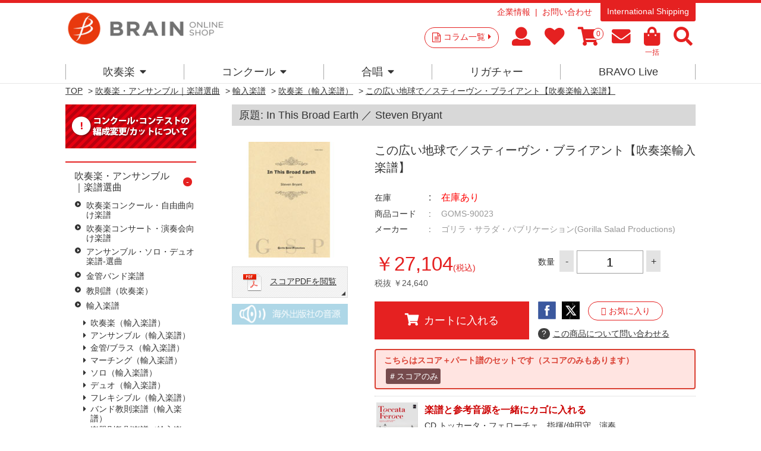

--- FILE ---
content_type: text/html; charset=utf-8
request_url: https://www.brain-shop.net/shop/g/gGOMS-90023/
body_size: 84999
content:
<!DOCTYPE html>
<html data-browse-mode="P" lang="ja" >
<head>
<meta charset="UTF-8">
<title>この広い地球で／スティーヴン・ブライアント｜吹奏楽楽譜</title>
<link rel="canonical" href="https://www.brain-shop.net/shop/g/gGOMS-90023/">


<meta name="description" content="上級バンドにおすすめ、37パート以上からなる大編成吹奏楽作品です。映画の幕開けのようなかっこいいファンファーレで始まる、コンサートにもおすすめの、この広い地球ではスティーヴン・ブライアントが作曲しました。演奏時間は約4分、コンサートにおすすめです。原題は≪ In This Broad Earth ／ Steven Bryant≫です。">
<meta name="keywords" content="吹奏楽,合唱,楽譜,CD,DVD,アンサンブル,フレキシブルGOMS-90023,この広い地球で／スティーヴン・ブライアント【吹奏楽輸入楽譜】コンクール,コンサート,自由曲,課題曲,吹奏楽コンクール,演奏会">

<meta name="msvalidate.01" content="E813DA453EEC6B37608BCD7A7A60CBA0" />
<!--Instagram Shop認証-->
<meta name="facebook-domain-verification" content="50sha2bfmyhu15jsqozvsr7ebsd2bj" />

<link rel="stylesheet" type="text/css" href="https://ajax.googleapis.com/ajax/libs/jqueryui/1.12.1/themes/ui-lightness/jquery-ui.min.css">
<script src="https://ajax.googleapis.com/ajax/libs/jquery/2.2.0/jquery.min.js"></script>

<!-- Google Tag Manager -->
<script>(function(w,d,s,l,i){w[l]=w[l]||[];w[l].push({'gtm.start':
new Date().getTime(),event:'gtm.js'});var f=d.getElementsByTagName(s)[0],
j=d.createElement(s),dl=l!='dataLayer'?'&l='+l:'';j.async=true;j.src=
'https://www.googletagmanager.com/gtm.js?id='+i+dl;f.parentNode.insertBefore(j,f);
})(window,document,'script','dataLayer','GTM-PN5WB2F');</script>
<!-- End Google Tag Manageer -->

<!-- Global site tag (gtag.js) - Google Analytics -->
<script async src="https://www.googletagmanager.com/gtag/js?id=G-2PDV4Q5GPB"></script>
<script>
  const tracking_code = "G-2PDV4Q5GPB";
  window.dataLayer = window.dataLayer || [];
  function gtag(){dataLayer.push(arguments);}
  gtag('js', new Date());
  gtag('config', tracking_code, { send_page_view: false });

window.onload = function(){
  var mailDom = document.getElementsByName('uid');
  var pwdDom = document.getElementsByName('pwd');
  var certDom = document.getElementsByName('cert_key');

  if(!((mailDom.length > 0 && pwdDom.length > 0) || certDom.length > 0)) {
    gtag('config', tracking_code);
  }
};
</script>


<link rel="stylesheet" type="text/css" href="https://maxcdn.bootstrapcdn.com/font-awesome/4.7.0/css/font-awesome.min.css">
<link rel="stylesheet" href="https://use.fontawesome.com/releases/v5.15.4/css/all.css">
<link href="https://use.fontawesome.com/releases/v5.0.6/css/all.css" rel="stylesheet" >
<link rel="stylesheet" type="text/css" href="/css/sys/reset.css">
<link rel="stylesheet" type="text/css" href="/css/sys/base.css">
<link rel="stylesheet" type="text/css" href="/css/sys/base_form.css">
<link rel="stylesheet" type="text/css" href="/css/sys/base_misc.css">
<link rel="stylesheet" type="text/css" href="/css/sys/layout.css">
<link rel="stylesheet" type="text/css" href="/css/sys/block_common.css">
<link rel="stylesheet" type="text/css" href="/css/sys/block_customer.css">
<link rel="stylesheet" type="text/css" href="/css/sys/block_goods.css">
<link rel="stylesheet" type="text/css" href="/css/sys/block_order.css">
<link rel="stylesheet" type="text/css" href="/css/sys/block_misc.css">
<link rel="stylesheet" type="text/css" href="/css/usr/base.css">
<link rel="stylesheet" type="text/css" href="/css/usr/layout.css">
<link rel="stylesheet" type="text/css" href="/css/usr/block.css">
<link rel="stylesheet" type="text/css" href="/css/usr/user.css">
<link rel="stylesheet" type="text/css" href="/css/usr/event.css">
<script src="https://ajax.googleapis.com/ajax/libs/jquery/2.2.4/jquery.min.js"></script>
<script src="https://ajax.googleapis.com/ajax/libs/jqueryui/1.12.1/jquery-ui.min.js"></script>
<script src="/lib/jquery.cookie.js"></script>
<script src="/lib/jquery.balloon.js"></script>
<script src="/lib/goods/jquery.tile.min.js"></script>
<script src="/lib/modernizr-custom.js"></script>
<script src="/js/sys/common.js"></script>
<script src="/js/sys/search_suggest.js"></script>
<script src="/js/sys/sys.js"></script>
<script src="/js/sys/ui.js"></script>
<script src="/js/usr/user.js"></script>
<script src="/js/usr/audiojs/audio.min.js"></script>

<link rel="SHORTCUT ICON" href="/favicon.ico">
<!-- etm meta -->
<meta property="etm:device" content="desktop" />
<meta property="etm:page_type" content="goods" />
<meta property="etm:cart_item" content="[]" />
<meta property="etm:attr" content="" />
<meta property="etm:goods_detail" content="{&quot;goods&quot;:&quot;GOMS-90023&quot;,&quot;category&quot;:&quot;10108001&quot;,&quot;name&quot;:&quot;この広い地球で／スティーヴン・ブライアント【吹奏楽輸入楽譜】&quot;,&quot;variation_name1&quot;:&quot;&quot;,&quot;variation_name2&quot;:&quot;&quot;,&quot;item_code&quot;:&quot;&quot;,&quot;backorder_fg&quot;:&quot;&quot;,&quot;s_dt&quot;:&quot;2017/03/16 16:00:00&quot;,&quot;f_dt&quot;:&quot;&quot;,&quot;release_dt&quot;:&quot;2017/01/01 0:00:00&quot;,&quot;regular&quot;:&quot;&quot;,&quot;set_fg&quot;:&quot;0&quot;,&quot;stock_status&quot;:&quot;1&quot;,&quot;price&quot;:&quot;27104&quot;,&quot;sale_fg&quot;:&quot;false&quot;,&quot;brand&quot;:&quot;&quot;}" />
<meta property="etm:goods_keyword" content="[{&quot;goods&quot;:&quot;GOMS-90023&quot;,&quot;stock&quot;:&quot;BROAD&quot;},{&quot;goods&quot;:&quot;GOMS-90023&quot;,&quot;stock&quot;:&quot;BRYANT&quot;},{&quot;goods&quot;:&quot;GOMS-90023&quot;,&quot;stock&quot;:&quot;EARTH&quot;},{&quot;goods&quot;:&quot;GOMS-90023&quot;,&quot;stock&quot;:&quot;GOMS90023&quot;},{&quot;goods&quot;:&quot;GOMS-90023&quot;,&quot;stock&quot;:&quot;GOMS-90023&quot;},{&quot;goods&quot;:&quot;GOMS-90023&quot;,&quot;stock&quot;:&quot;Gorilla&quot;},{&quot;goods&quot;:&quot;GOMS-90023&quot;,&quot;stock&quot;:&quot;IN&quot;},{&quot;goods&quot;:&quot;GOMS-90023&quot;,&quot;stock&quot;:&quot;INTHISBROADEARTH&quot;},{&quot;goods&quot;:&quot;GOMS-90023&quot;,&quot;stock&quot;:&quot;PRODUCTIONS&quot;},{&quot;goods&quot;:&quot;GOMS-90023&quot;,&quot;stock&quot;:&quot;PRODUCTIONS)&quot;},{&quot;goods&quot;:&quot;GOMS-90023&quot;,&quot;stock&quot;:&quot;S&quot;},{&quot;goods&quot;:&quot;GOMS-90023&quot;,&quot;stock&quot;:&quot;S.ブライアント&quot;},{&quot;goods&quot;:&quot;GOMS-90023&quot;,&quot;stock&quot;:&quot;SALAD&quot;},{&quot;goods&quot;:&quot;GOMS-90023&quot;,&quot;stock&quot;:&quot;STEVE&quot;},{&quot;goods&quot;:&quot;GOMS-90023&quot;,&quot;stock&quot;:&quot;STEVEN&quot;},{&quot;goods&quot;:&quot;GOMS-90023&quot;,&quot;stock&quot;:&quot;Sブライアント&quot;},{&quot;goods&quot;:&quot;GOMS-90023&quot;,&quot;stock&quot;:&quot;THIS&quot;},{&quot;goods&quot;:&quot;GOMS-90023&quot;,&quot;stock&quot;:&quot;この広い地球で&quot;},{&quot;goods&quot;:&quot;GOMS-90023&quot;,&quot;stock&quot;:&quot;この広い地球でIN&quot;},{&quot;goods&quot;:&quot;GOMS-90023&quot;,&quot;stock&quot;:&quot;この広い地球でスティーヴンブライアント&quot;},{&quot;goods&quot;:&quot;GOMS-90023&quot;,&quot;stock&quot;:&quot;ゴリラ・サラダ・パブリケーション&quot;},{&quot;goods&quot;:&quot;GOMS-90023&quot;,&quot;stock&quot;:&quot;ゴリラ・サラダ・パブリケーション(GORILLA&quot;},{&quot;goods&quot;:&quot;GOMS-90023&quot;,&quot;stock&quot;:&quot;ゴリラ・サラダ・パブリケーションGORILLA&quot;},{&quot;goods&quot;:&quot;GOMS-90023&quot;,&quot;stock&quot;:&quot;ぶらいあんと&quot;},{&quot;goods&quot;:&quot;GOMS-90023&quot;,&quot;stock&quot;:&quot;楽譜&quot;},{&quot;goods&quot;:&quot;GOMS-90023&quot;,&quot;stock&quot;:&quot;吹奏楽輸入楽譜&quot;}]" />
<meta property="etm:goods_event" content="[{&quot;event&quot;:&quot;music-s&quot;,&quot;name&quot;:&quot;楽譜一覧&quot;,&quot;goods&quot;:&quot;GOMS-90023&quot;},{&quot;event&quot;:&quot;SP002&quot;,&quot;name&quot;:&quot;Osti Music&quot;,&quot;goods&quot;:&quot;GOMS-90023&quot;},{&quot;event&quot;:&quot;yun-all&quot;,&quot;name&quot;:&quot;輸入楽譜すべて&quot;,&quot;goods&quot;:&quot;GOMS-90023&quot;}]" />
<meta property="etm:goods_genre" content="[]" />

<script>
  audiojs.events.ready(function() {
    audiojs.createAll();
  });
</script>

<meta property="og:image" content="https://brain-shop.net/img/shop_img/ogp.jpg" />
<meta name="google-site-verification" content="V9kc4IcuLtQ-rZq3QvH-ORBsgeWLN_2RyCDoh0jgaMo" />

<meta name="google-site-verification" content="ekp63_8Fvn_aICtP7leVuAULrGnqrKTxKOT_n_Iq9ZA" />

<!-- User Heat Tag -->
<script type="text/javascript">
(function(add, cla){window['UserHeatTag']=cla;window[cla]=window[cla]||function(){(window[cla].q=window[cla].q||[]).push(arguments)},window[cla].l=1*new Date();var ul=document.createElement('script');var tag = document.getElementsByTagName('script')[0];ul.async=1;ul.src=add;tag.parentNode.insertBefore(ul,tag);})('//uh.nakanohito.jp/uhj2/uh.js', '_uhtracker');_uhtracker({id:'uh3ue94qxM'});
</script>

<link href="https://fonts.googleapis.com/css?family=Lato:400,700|Noto+Sans+JP:400,700" rel="stylesheet">


<!-- End User Heat Tag -->


<script src="/js/sys/goods_ajax_cart.js"></script>
<script src="/js/sys/goods_ajax_bookmark.js"></script>
<script src="/js/sys/goods_ajax_quickview.js"></script>
<script>
  (function(i,s,o,g,r,a,m){i['GoogleAnalyticsObject']=r;i[r]=i[r]||function(){
  (i[r].q=i[r].q||[]).push(arguments)},i[r].l=1*new Date();a=s.createElement(o),
  m=s.getElementsByTagName(o)[0];a.async=1;a.src=g;m.parentNode.insertBefore(a,m)
  })(window,document,'script','//www.google-analytics.com/analytics.js','ga');

  ga('create', 'UA-6879224-1', 'auto');
  ga('require', 'displayfeatures');
  ga('require', 'linkid', 'linkid.js');
  ga('send', 'pageview');



</script>


<script type="text/javascript" src="//d.rcmd.jp/brain-shop.net/item/recommend.js" charset="UTF-8"></script>
</head>
<body class="page-goods" >



<div class="wrapper">
	<div class="fixedheader--wrap">
		<div class="fixedheader">
			
	
			

<header id="header" class="pane-header">
	<div class="container">
		<div class="block-header-logo">
			<a class="block-header-logo--link" href="/shop/"><img class="block-header-logo--img" alt="ブレーン・オンライン・ショップ" src="https://brain-music.imgix.net/head_logo.png?auto=format%2Ccompress"></a>
		</div>
		<div class="block-headernav">
			<div class="block-headernav--item-sublist">
				<ul>
					<li><a href="https://www.brain-music.com/">企業情報</a></li>
					<li><!--<a href="/shop/contact/contact.aspx">--><a href="/shop/pages/qapage.aspx">お問い合わせ</a></li>
				</ul>
				<p><a href="/shop/pages/english.aspx">International Shipping</a></p>
			</div>
			<div class="block-headernav--item-list">
				<p><a href="/shop/c/c20/">コラム一覧<i class="fa fa-caret-right" aria-hidden="true"></i></a></p>
				<ul>
					<li><a href="/shop/customer/menu.aspx"><i class="fa  fa-user" aria-hidden="true"></i><span class="text__hide">マイページ</span></a></li>
					<li><a href="/shop/customer/bookmark.aspx"><i class="fa fa-heart" aria-hidden="true"></i><span class="text__hide">お気に入り</span></a></li>
					<li><a href="/shop/cart/cart.aspx"><span class="block-headernav--cart-count js-cart-count"></span><i class="fa fa-shopping-cart" aria-hidden="true"></i><span class="text__hide">買い物かご</span></a></li>
					<li><a href="/shop/mail/mag.aspx"><i class="fa fa-envelope" aria-hidden="true"></i><span class="text__hide">メルマガ</span></a></li>
					<li><a href="/shop/quickorder/quickorder.aspx"><i class="fa fa-shopping-bag" aria-hidden="true"></i><span>一括</span></a></li>
					<li class="header--search-button"><i class="fa  fa-search" aria-hidden="true"></i><span class="text__hide">検索</span></li>
				</ul>
				<div class="block-global-search"><div>
					<form name="frmSearch" method="get" action="/shop/goods/search.aspx">
						<input type="hidden" name="search" value="x">
						<input class="block-global-search--keyword js-suggest-search" type="text" value="" tabindex="1" id="keyword" placeholder="サイト内キーワード検索" title="サイト内キーワード検索" name="keyword" data-suggest-submit="on" autocomplete="off">
						<button class="block-global-search--submit btn btn-default" type="submit" tabindex="1" name="search" value="search">検索</button>
					</form>
					<p class="block-global-search--searchdetail"><a class="block-global-search--search-detail-link" tabindex="1" href="/shop/goods/search.aspx">詳細検索</a></p>
					<dl>
						<dt>KEYWORD</dt>
						<dd><ul>
							<li><a href="https://www.brain-shop.net/shop/shop/e/enew1920/?src=2025">#2026新作</a></li>
							<li><a href="https://www.brain-shop.net/shop/shop/g/gz24120201/?src=2025">#自由曲</a></li>
							<li><a href="https://www.brain-shop.net/shop/shop/e/epl-score/?src=240328">#プレイヤーズ・スコア</a></li>
							<li><a href="https://www.brain-shop.net/shop/shop/e/edlsheetm/?src=240328">#ダウンロード楽譜</a></li>
							<li><a href="https://www.brain-shop.net/shop/shop/e/elic-stmc/?src=240328">#ライセンス楽譜とは？</a></li>
							<li><a href="https://www.brain-shop.net/shop/shop/e/emenu02/?src=230406">#演奏会の選曲</a></li>
							<li><a href="https://www.brain-shop.net/shop/shop/e/ekiso/?src=230406">#レベルアップ</a></li>
							<li><a href="https://www.brain-shop.net/shop/shop/g/gz24031400/?src=230406">#作曲家</a></li>
							<li><a href="https://b-live.jp/">#スマホで聴く</a></li>
							<li><a href="https://www.brain-shop.net/shop/shop/e/eorgan/?src=241119">#電子オルガン</a></li>
						</ul></dd>
					</dl>
					<p class="button--close"><span>CLOSE</span></p>
				</div></div>
			</div>
			
		</div>
	</div>
</header>

			
												<nav class="pane-globalnav">
	<div class="container">
		<div class="block-globalnav">
			<!-- [c1010] -->
			<div class="block-globalnav--item">
				<a href="/shop/c/c1010/" class="nav">吹奏楽<i class="fa fa-caret-down" aria-hidden="true"></i></a>
				<div class="block-globalnav--item--over">
					<div class="block-globalnav--item--over-container">

						<div class="block-globalnav--over-item block-globalnav--over-event">

							<ul>
								<li><a href="/shop/c/c1010/" class="nav"><span>楽譜</span></a><ul>
									<li><a href="/shop/e/enew1920/" class="nav"><b>新作</b></a></li>
									<!--<li><b>人数×難易度</b><br>
									初中級：<a href="/shop/e/eziyu15/" class="nav">-15</a>｜<a href="/shop/e/eziyu25/" class="nav">16-</a>｜<a href="/shop/e/eziyu35/" class="nav">26-</a>｜<a href="/shop/e/eziyu36/" class="nav">36-</a><br>
									中上級：<a href="/shop/e/eziyu15h/" class="nav">-15</a>｜<a href="/shop/e/eziyu25h/" class="nav">16-</a>｜<a href="/shop/e/eziyu35h/" class="nav">26-</a>｜<a href="/shop/e/eziyu36h/" class="nav">36-</a></li>-->
									<li><a href="/shop/e/emenu01/" class="nav"><b>コンクール</b></a><br>
									<a href="/shop/e/emenu02/" class="nav"><b>コンサート</b></a><br>
									<a href="/shop/c/c10103041/" class="nav"><b>フレキシブル</b></a><br>
									<a href="/shop/c/c101040/" class="nav"><b>金管・ブラス・マーチング</b></a><br>
									<a href="/shop/e/ekiso/" class="nav"><b>教則楽譜・メソッド</b></a><br>
									<a href="/shop/e/echusui/" class="nav"><b>中部日本吹奏楽コンクール課題曲</b></a></li>
								</ul>
</li>
								<li><a href="/shop/c/c101030/" class="nav"><span>アンサンブル楽譜</span></a><ul>
									<li><a href="/shop/c/c10103041/" class="nav"><b>フレキシブル作品</b></a></li>
									<li><a href="/shop/e/eensmenu/" class="nav"><b>アンサンブル作品</b></a><br>
									<a href="/shop/c/c10103011/" class="nav">Fl.</a>｜<a href="/shop/c/c10103012/" class="nav">Cl.</a>｜<a href="/shop/c/c10103013/" class="nav">Sax.</a>｜<a href="/shop/c/c10103014/" class="nav">木管</a>｜<a href="/shop/c/c10103025/" class="nav">金管</a>｜<a href="/shop/c/c10103031/" class="nav">Perc.</a>｜<a href="/shop/c/c10103032/" class="nav">混合</a>｜<a href="/shop/c/c10103022/" class="nav">Hr.</a>｜<a href="/shop/c/c10103021/" class="nav">Tp.</a>｜<a href="/shop/c/c10103023/" class="nav">Tb.</a>｜<a href="/shop/c/c10103024/" class="nav">Bari-Tuba</a>
									</li>
									<li><a href="/shop/e/esolomenu/" class="nav"><b>ソロ・デュオ作品</b></a><br>
									<a href="/shop/e/emusic-s/?filtercode3=1101&filtercode3=1102" class="nav">Fl.</a>｜<a href="/shop/e/emusic-s/?filtercode3=1201&filtercode3=1202" class="nav">Ob.</a>｜<a href="/shop/e/emusic-s/?filtercode3=1301&filtercode3=1302" class="nav">Fg.</a>｜<a href="/shop/e/emusic-s/?filtercode3=1401&filtercode3=1402" class="nav">Cl.</a>｜<a href="/shop/e/emusic-s/?filtercode3=1501&filtercode3=1502" class="nav">Sax.</a>｜<a href="/shop/e/emusic-s/?filtercode3=2201&filtercode3=2202" class="nav">Tp.</a><br>
									<a href="/shop/e/emusic-s/?filtercode3=2101&filtercode3=2102" class="nav">Hr.</a>｜<a href="/shop/e/emusic-s/?filtercode3=2301&filtercode3=2302" class="nav">Tb.</a>｜<a href="/shop/e/emusic-s/?filtercode3=2401&filtercode3=2402" class="nav">Euph.</a>｜<a href="/shop/e/emusic-s/?filtercode3=2501&filtercode3=2502" class="nav">Tuba</a>｜<a href="/shop/e/emusic-s/?filtercode3=3201&filtercode3=3202" class="nav">Mari.</a><br>
									<a href="/shop/e/emusic-s/?filtercode3=3301&filtercode3=3302" class="nav">Perc.</a>｜<a href="/shop/e/emusic-s/?filtercode3=3101&filtercode3=3102" class="nav">Str.</a>｜<a href="/shop/e/emusic-s/?filtercode3=9801&filtercode3=9802" class="nav">Pf.</a>｜<a href="/shop/e/emusic-s/?filtercode3=3401" class="nav">他</a>
									</li>
								</ul>

</li>
								<li><a href="/shop/e/edlsheetm/" class="nav"><span>ダウンロード楽譜</span></a><ul>
									<li>&nbsp;</li>
								</ul>

								<a href="/shop/c/c1020/" class="nav"><span>CD/DVD 名演集・選曲</span></a><ul>
									<li><a href="/shop/c/c10201097/" class="nav"><b>全国大会</b></a></li>
									<li><a href="/shop/e/egr8perwb/" class="nav"><b>名演集</b></a><br>
									<a href="/shop/c/c10201001/" class="nav">プロ</a>｜<a href="/shop/c/c10201002/" class="nav">音大</a>｜<a href="/shop/c/c10201011/" class="nav">小中</a>｜<a href="/shop/c/c10201012/" class="nav">高校</a>｜<a href="/shop/c/c10201013/" class="nav">大学職一</a>
									</li>
									<li><a href="/shop/e/esongsele/" class="nav"><b>選曲・作品集</b></a><br>
									<a href="/shop/c/c10201021/" class="nav">コンクール</a>｜<a href="/shop/c/c10201022/" class="nav">コンサート</a>｜<a href="/shop/c/c10201023/" class="nav">アンサンブル</a>｜<a href="/shop/c/c10201031/" class="nav">ソロ</a>｜<a href="/shop/c/c10201032/" class="nav">作曲家別作品集</a>｜<a href="/shop/c/c10201033/" class="nav">響宴</a>
									</li>

								</ul>

</li>
								<li><a href="/shop/c/c1020/" class="nav"><span>DVD 教則など</span></a><ul>
									<li><a href="/shop/e/einstrdvd/" class="nav"><b>教則・バンド指導</b></a><br>
									<a href="/shop/c/c10202010/" class="nav">基礎合奏向け</a>｜<a href="/shop/c/c10202020/" class="nav">バンド指導・指揮</a>｜<a href="/shop/c/c10202030/" class="nav">楽器別指導</a>
									</li>
									<li><a href="/shop/c/c10202040/" class="nav"><b>復刻盤Winds</b></a></li>
								</ul><br>
								<span>その他</span><ul>
									<li><a href="/shop/e/esp-list/" class="nav"><b>提携出版社一覧</b></a></li>
								</ul>

</li>

							</ul>
						</div>
					</div>
				</div>
			</div>
			<!-- [/ c1010] -->
			<!-- [c1020] -->
			<div class="block-globalnav--item">
				<a href="/shop/e/e1030/" class="nav">コンクール<i class="fa fa-caret-down" aria-hidden="true"></i></a>
				<div class="block-globalnav--item--over">
					<div class="block-globalnav--item--over-container">
						<div class="block-globalnav--over-item block-globalnav--over-event">
							<ul>
								<li><span>吹奏楽コンクール</span><ul>
									<li>
									<a href="/shop/pages/AJBC2025.aspx" class="nav">全国大会</a><br>
									<!--<a href="/shop/c/c109021/" class="nav">東北</a> | -->
									<a href="/shop/c/c10301013/" class="nav">東北</a> | 
									<a href="/shop/e/ehokuri-g/" class="nav">北陸</a> | 
									<a href="/shop/e/ekansai-g/" class="nav">関西</a><br>
<!--									<a href="/shop/c/c109023/" class="nav">中国</a> | 
									<a href="/shop/c/c109022/" class="nav">四国</a> | -->
									<a href="/shop/c/c10301012/" class="nav">中国</a> | 
									<a href="/shop/c/c10301011/" class="nav">四国</a> | 
									<a href="/shop/e/ekyusyu-g/" class="nav">九州</a><br>
									<a href="/shop/c/c10301032/" class="nav">宮城</a> | 
									<a href="/shop/c/c10301030/" class="nav">東京職場一般</a><br>
									<a href="/shop/c/c10301021/" class="nav">広島</a> | 
									<!--<a href="/shop/c/c109002/" class="nav">山口</a> | -->
									<a href="/shop/c/c10301022/" class="nav">山口</a> | 
									<a href="/shop/c/c10301023/" class="nav">岡山</a> | 
									<a href="/shop/c/c10301024/" class="nav">岡山-予選</a> <br>
									<a href="/shop/c/c10301025" class="nav">島根</a> | 
									<a href="/shop/c/c10301026/" class="nav">愛媛</a> | 
									<a href="/shop/c/c10301027/" class="nav">徳島</a><br>
									<a href="/shop/c/c10301029/" class="nav">福岡-福岡</a><br>
									<a href="/shop/c/c10301028/" class="nav">福岡-北九州</a> | 
									<!--<a href="/shop/c/c109009/" class="nav">福岡-福岡</a><br>-->
									</li>
									<!--<li>
									<a href="https://www.brain-music.com/special/bravolive/ajbc/menu.html" class="nav" target="_blank">●ダウンロード販売（外部サイト）</a></li>-->
								</ul>
<br>
								<a href="/shop/c/c10303001/" class="nav"><span>日本管楽合奏コンテスト</span></a>
<!--								<span>日本管楽合奏コンテスト</span><ul>
									<li><a href="/shop/c/c10303001/" class="nav">一般の方</a> | <a href="/shop/c/c109301/" class="nav">ご出場団体様</a></li></ul>
-->
<br>
								<a href="/shop/c/c10301006/" class="nav"><span>全日本小学生バンドフェスティバル</span></a>

								<!--<span>全日本小学生バンドフェスティバル</span><ul>
									<li><a href="/shop/c/c10301006/" class="nav">一般の方</a> | <a href="/shop/c/c109029/" class="nav">ご出場団体様</a></li></ul>-->

</li>



								<li><span>吹奏楽イベント</span><ul>
									<li>
									<!--<a href="/shop/c/c109301/" class="nav">日本管楽合奏コンテスト</a><br>-->
									<!--<a href="/shop/c/c109372/" class="nav">岡山県高等学校吹奏楽連盟 吹奏楽祭</a><br>-->
									<a href="/shop/c/c10301031/" class="nav"><!--<a href="/shop/c/c109387/" class="nav">-->東日本学校吹奏楽大会</a><br>
									<a href="/shop/c/c10303028/" class="nav">ジョイフルフェスティバル</a><br>
									<!--<a href="/shop/c/c10303024" class="nav">中国吹奏楽まつり</a><br>-->
									<!--<a href="/shop/c/c10303033/" class="nav">西多摩吹奏楽フェスティバル</a><br>-->
									<a href="/shop/c/c10303036/" class="nav">山口県吹奏楽演奏会 岩国地区大会</a><br>
									<!--<a href="/shop/c/c10303027/" class="nav"><span style="font-size:75%;">岡山県高等学校総合文化祭 バンドフェスティバル</span></a><br>-->
									<a href="/shop/c/c10303023/" class="nav">広島県高校総文</a><br>
									<a href="/shop/c/c10303037/" class="nav">防府地区吹奏楽連盟 七夕コンサート</a>
									<a href="/shop/c/c10303022/" class="nav">西日本バンドフェスティバル</a><br>
									</li>
									<li>
									新人戦<br>
									<!--<a href="/shop/c/c10302001/" class="nav">--><a href="/shop/c/c109311/" class="nav">東京</a> | 
									<!--<a href="/shop/c/c10302002/" class="nav">--><a href="/shop/c/c109312/" class="nav">いしかわ</a></li>
								</ul></li>

								<li>
								<span>アンコン</span><ul>
									<li>
									<a href="/shop/c/c10304011/" class="nav">サクソフォン</a> <br>
									<a href="/shop/c/c10304005/" class="nav">東北</a> | 
									<a href="/shop/c/c10304003/" class="nav">中国</a> | 
									<a href="/shop/c/c10304002/" class="nav">四国</a><br>
									<a href="/shop/c/c10304001/" class="nav">広島</a> | 
									<a href="/shop/c/c10304004/" class="nav">山口</a> | 
									<a href="/shop/c/c10304006/" class="nav">愛媛</a>
								</ul><br>
								<span>マーチング</span><ul>
									<li>吹奏楽連盟　<a href="/shop/c/c10305002/" class="nav">中国</a> | <a href="/shop/c/c10305001/" class="nav">広島</a><br>
									マーチングバンド協会　<a href="/shop/c/c10305011/" class="nav">中国</a></li>
								</ul></li>

								<li><span>合唱</span><ul>
<!--									<li><a href="/shop/c/c10306031/" class="nav">こどもコーラス・フェスティバル</a></li>
									<li><a href="/shop/c/c10306004/" class="nav">ヴォーカルアンサンブルコンテスト</a></li>-->
									<li>全日本合唱コンクール　<a href="/shop/c/c10306001/" class="nav">全国</a>｜<!--<a href="/shop/c/c109411/" class="nav">--><a href="/shop/c/c10306002/" class="nav">中国</a></li>
									<li>全日本お母さんコーラス<br><a href="/shop/c/c10306021/" class="nav">全国</a>｜<a href="/shop/c/c10306022/" class="nav">広島</a></li>
									<li>
									<!--全日本合唱コンクール：全国<br><a href="/shop/pages/jca2024b.aspx" class="nav">一般注文</a>｜<a href="/shop/c/c109429" class="nav">団体注文</a><br>
									&nbsp;<br>
									<a href="/shop/c/c10306001/" class="nav">全日本合唱コンクール：全国</a><br>
									<a href="/shop/c/c10306002/" class="nav">全日本合唱コンクール：中国</a><br>-->
									<a href="/shop/c/c10306037/" class="nav">うたフェス JAPAN</a><br>
									<!--<a href="/shop/c/c10306021/" class="nav">全日本お母さんコーラス：全国</a><br>-->
									<a href="/shop/c/c10306036/" class="nav">東京国際合唱コンクール</a><br>
									<!--<a href="/shop/c/c10306022/" class="nav">全日本お母さんコーラス：広島</a><br>-->
									<a href="/shop/c/c10306003/" class="nav">広島県合唱フェスティバル</a><br>
									</li>
								</ul><br>
<!--
								<span>その他</span></li>
-->


							</ul>
						</div>
					</div>
				</div>
			</div>
			<!-- [/ c1020] -->
			<!-- [c1030] -->
			<div class="block-globalnav--item">
				<a href="/shop/c/c1040/" class="nav">合唱<i class="fa fa-caret-down" aria-hidden="true"></i></a>
				<div class="block-globalnav--item--over">
					<div class="block-globalnav--item--over-container">
						<div class="block-globalnav--over-item block-globalnav--over-event">
<!--
							<ul>
								<li><span><a href="/shop/c/c1040/" class="nav">合唱トップ</a></span></li></ul>
-->
							<ul>
								<li><span>楽譜</span><ul>
									<li><a href="/shop/c/c104010/?filtercode6=1" class="nav">合唱基礎</a></li>
									<li><a href="/shop/c/c104010/?filtercode6=3" class="nav">女声</a></li>
									<li><a href="/shop/c/c104010/?filtercode6=4" class="nav">混声</a></li>
									<li><a href="/shop/c/c104010/?filtercode6=6" class="nav">歌曲</a></li>
									<li><a href="/shop/c/c104010/?filtercode6=5" class="nav">ポップス</a></li>
								</ul>
</li>

								<li><span>CD</span><ul>
									<li><a href="/shop/c/c104020/?filtercode6=8" class="nav">男声</a></li>
									<li><a href="/shop/c/c104020/?filtercode6=9" class="nav">女声</a></li>
									<li><a href="/shop/c/c104020/?filtercode6=10" class="nav">混声</a></li>
									<li><a href="/shop/c/c104020/?filtercode6=11" class="nav">オムニバス</a></li>
								</ul>
</li>

								<li><span>DVD</span><ul>
									<li><a href="/shop/c/c104030/?filtercode6=13" class="nav">合唱指導</a></li>

								</ul>
</li>

								<li><span>全国大会</span><ul>
									<li><a href="/shop/c/c104040/" class="nav">ハーモニーの祭典</a></li>
									<li><a href="/shop/c/c104030/?filtercode6=12" class="nav">ベストハーモニー</a></li>
									<li><a href="/shop/e/epastjca/" class="nav">カスタム商品</a></li></ul></li>

								</ul></li>

							</ul>
						</div>
					</div>
				</div>
			</div>
			<!-- [/ c1030] -->
			<!-- [c1040] -->
			<div class="block-globalnav--item">
				<a href="https://www.brain-music.com/accessories/" class="nav">リガチャー</a>

			</div>
			<!--

			<div class="block-globalnav--item">
				<a href="/shop/e/eorgan/" class="nav">電子オルガン</a>
			</div>

 -->
			<div class="block-globalnav--item">
				<a href="https://b-live.jp/" class="nav">BRAVO Live</a>
			</div>

			<!-- [/ c1050] -->

		</div>
	</div>
</nav>
<style>
.block-globalnav--item--over-container > .block-globalnav--over-item > ul > li > ul > li:before {margin-left: 0;content: ' ';font-size: 1rem;}
</style>
			
	
		</div>
	</div>
	
	

<div class="pane-topic-path">
	<div class="container">
		<div class="block-topic-path">
	<ul class="block-topic-path--list" id="bread-crumb-list" itemscope itemtype="https://schema.org/BreadcrumbList">
		<li class="block-topic-path--category-item block-topic-path--item__home" itemscope itemtype="https://schema.org/ListItem" itemprop="itemListElement">
	<a href="https://www.brain-shop.net/shop/" itemprop="item">
		<span itemprop="name">TOP</span>
	</a>
	<meta itemprop="position" content="1" />
</li>

<li class="block-topic-path--category-item" itemscope itemtype="https://schema.org/ListItem" itemprop="itemListElement">
	&gt;
	<a href="https://www.brain-shop.net/shop/c/c10/" itemprop="item">
		<span itemprop="name">商品一覧</span>
	</a>
	<meta itemprop="position" content="2" />
</li>


<li class="block-topic-path--category-item" itemscope itemtype="https://schema.org/ListItem" itemprop="itemListElement">
	&gt;
	<a href="https://www.brain-shop.net/shop/c/c1010/" itemprop="item">
		<span itemprop="name">吹奏楽・アンサンブル｜楽譜選曲</span>
	</a>
	<meta itemprop="position" content="3" />
</li>


<li class="block-topic-path--category-item" itemscope itemtype="https://schema.org/ListItem" itemprop="itemListElement">
	&gt;
	<a href="https://www.brain-shop.net/shop/c/c101080/" itemprop="item">
		<span itemprop="name">輸入楽譜</span>
	</a>
	<meta itemprop="position" content="4" />
</li>


<li class="block-topic-path--category-item" itemscope itemtype="https://schema.org/ListItem" itemprop="itemListElement">
	&gt;
	<a href="https://www.brain-shop.net/shop/c/c10108001/" itemprop="item">
		<span itemprop="name">吹奏楽（輸入楽譜）</span>
	</a>
	<meta itemprop="position" content="5" />
</li>


<li class="block-topic-path--category-item block-topic-path--item__current" itemscope itemtype="https://schema.org/ListItem" itemprop="itemListElement">
	&gt;
	<a href="https://www.brain-shop.net/shop/g/gGOMS-90023/" itemprop="item">
		<span itemprop="name">この広い地球で／スティーヴン・ブライアント【吹奏楽輸入楽譜】</span>
	</a>
	<meta itemprop="position" content="6" />
</li>


	</ul>

</div>
	</div>
</div>

<div class="pane-contents">
<div class="container">

<div class="pane-left-menu">
<div id="block_of_leftmenu_top" class="block-left-menu-top">


		<!--<p style="display: flex; justify-content: center; align-items: center; text-align: center;background:#d8d8d8;color:#ffffff;padding: 30px 10px;">左メニュー・上部</p>-->
<!--<div style="margin-bottom:0.5em;"><a href="http://www.brain-music.com/meister/main/" class="leftnv_contactus"><img src="/img/newbanner/0229_01.png" alt="選曲マイスター"></a></div>
<div style="margin-bottom:0.5em;"><a href="https://www.brain-shop.net/shop/pages/mailform.aspx" target="_blank" class="leftnv_mail"><img src="/img/newbanner/20190226_02.png" width="220px" alt="メールで選曲相談！"></a></div>
<div style="margin-bottom:0.5em;"><a href="https://www.brain-shop.net/shop/pages/refcolle.aspx" target="_blank" class="leftnv_refcolle"><img src="/img/newbanner/22121303.png" width="220px" alt="参考演奏動画ライブラリ"></a></div>-->
<div style="margin-bottom:0em;"><a href="/shop/pages/ensou_contactus.aspx" class="leftnv_contactus"><img src="/img/usr/common/left_bnr05.png" alt="編成変更/カットについて"></a></div>



</div>
<div id="block_of_categorytree" class="block-category-tree">

<ul class="block-category-tree--items block-category-tree--level-1">

	<li class="block-category-tree--item">


	<a href="/shop/c/c10/"><span>商品一覧</span></a>

	<ul class="block-category-tree--items block-category-tree--level-2">

	<li class="block-category-tree--item">


	<a href="/shop/c/c1010/"><span>吹奏楽・アンサンブル｜楽譜選曲</span></a>

	<ul class="block-category-tree--items block-category-tree--level-3">

	<li class="block-category-tree--item">


	<a href="/shop/c/c101010/"><span>吹奏楽コンクール・自由曲向け楽譜</span></a>

	<ul class="block-category-tree--items block-category-tree--level-4">

	<li class="block-category-tree--item">


	<a href="/shop/c/c10101001/"><span>レンタル楽譜（コンクール）</span></a>

	
	</li>

	<li class="block-category-tree--item">


	<a href="/shop/c/c10101002/"><span>販売楽譜（コンクール）</span></a>

	
	</li>

	<li class="block-category-tree--item">


	<a href="/shop/c/c10101003/"><span>ライセンス楽譜（コンクール）</span></a>

	
	</li>

</ul>
	</li>

	<li class="block-category-tree--item">


	<a href="/shop/c/c101020/"><span>吹奏楽コンサート・演奏会向け楽譜</span></a>

	<ul class="block-category-tree--items block-category-tree--level-4">

	<li class="block-category-tree--item">


	<a href="/shop/c/c10102001/"><span>レンタル楽譜（コンサート）</span></a>

	
	</li>

	<li class="block-category-tree--item">


	<a href="/shop/c/c10102002/"><span>販売楽譜（コンサート）</span></a>

	
	</li>

	<li class="block-category-tree--item">


	<a href="/shop/c/c10102003/"><span>ライセンス楽譜（コンサート）</span></a>

	
	</li>

	<li class="block-category-tree--item">


	<a href="/shop/c/c10102004/"><span>ダウンロード楽譜</span></a>

	
	</li>

</ul>
	</li>

	<li class="block-category-tree--item">


	<a href="/shop/c/c101030/"><span>アンサンブル・ソロ・デュオ楽譜-選曲</span></a>

	<ul class="block-category-tree--items block-category-tree--level-4">

	<li class="block-category-tree--item">


	<a href="https://www.brain-shop.net/shop/e/enew1920/#fx"><span>アンサンブル新作楽譜</span></a>

	
	</li>

	<li class="block-category-tree--item">


	<a href="/shop/c/c10103011/"><span>フルート・アンサンブル楽譜</span></a>

	
	</li>

	<li class="block-category-tree--item">


	<a href="/shop/c/c10103012/"><span>クラリネット・アンサンブル楽譜</span></a>

	
	</li>

	<li class="block-category-tree--item">


	<a href="/shop/c/c10103013/"><span>サックス・アンサンブル楽譜</span></a>

	
	</li>

	<li class="block-category-tree--item">


	<a href="/shop/c/c10103014/"><span>木管・アンサンブル楽譜</span></a>

	
	</li>

	<li class="block-category-tree--item">


	<a href="/shop/c/c10103021/"><span>トランペット・アンサンブル楽譜</span></a>

	
	</li>

	<li class="block-category-tree--item">


	<a href="/shop/c/c10103022/"><span>ホルン・アンサンブル楽譜</span></a>

	
	</li>

	<li class="block-category-tree--item">


	<a href="/shop/c/c10103023/"><span>トロンボーン・アンサンブル楽譜</span></a>

	
	</li>

	<li class="block-category-tree--item">


	<a href="/shop/c/c10103024/"><span>ユーフォニアム・テューバ・アンサンブル楽譜</span></a>

	
	</li>

	<li class="block-category-tree--item">


	<a href="/shop/c/c10103025/"><span>金管・アンサンブル楽譜</span></a>

	
	</li>

	<li class="block-category-tree--item">


	<a href="/shop/c/c10103031/"><span>打楽器・アンサンブル楽譜</span></a>

	
	</li>

	<li class="block-category-tree--item">


	<a href="/shop/c/c10103032/"><span>混合・アンサンブル楽譜</span></a>

	
	</li>

	<li class="block-category-tree--item">


	<a href="/shop/c/c10103041/"><span>フレキシブル・アンサンブル楽譜</span></a>

	
	</li>

	<li class="block-category-tree--item">


	<a href="/shop/c/c10103096/"><span>ダウンロード楽譜</span></a>

	
	</li>

	<li class="block-category-tree--item">


	<a href="/shop/c/c10103097/"><span>ライセンス楽譜</span></a>

	
	</li>

	<li class="block-category-tree--item">


	<a href="/shop/c/c10103098/"><span>レンタル楽譜</span></a>

	
	</li>

	<li class="block-category-tree--item">


	<a href="/shop/c/c10103099/"><span>その他</span></a>

	
	</li>

</ul>
	</li>

	<li class="block-category-tree--item">


	<a href="/shop/c/c101040/"><span>金管バンド楽譜</span></a>

	<ul class="block-category-tree--items block-category-tree--level-4">

	<li class="block-category-tree--item">


	<a href="/shop/c/c10104098/"><span>ライセンス楽譜</span></a>

	
	</li>

	<li class="block-category-tree--item">


	<a href="/shop/c/c10104099/"><span>レンタル楽譜</span></a>

	
	</li>

</ul>
	</li>

	<li class="block-category-tree--item">


	<a href="/shop/c/c101050/"><span>教則譜（吹奏楽）</span></a>

	<ul class="block-category-tree--items block-category-tree--level-4">

	<li class="block-category-tree--item">


	<a href="/shop/c/c10105001/"><span>合奏シリーズ</span></a>

	
	</li>

	<li class="block-category-tree--item">


	<a href="/shop/c/c10105002/"><span>フレキシブル・コラール</span></a>

	
	</li>

	<li class="block-category-tree--item">


	<a href="/shop/c/c10105003/"><span>ポップス・メソッド</span></a>

	
	</li>

</ul>
	</li>

	<li class="block-category-tree--item">


	<a href="/shop/c/c101080/"><span>輸入楽譜</span></a>

	<ul class="block-category-tree--items block-category-tree--level-4">

	<li class="block-category-tree--item block-category-tree--item__open">


	<a href="/shop/c/c10108001/"><span>吹奏楽（輸入楽譜）</span></a>

	
	</li>

	<li class="block-category-tree--item">


	<a href="/shop/c/c10108002/"><span>アンサンブル（輸入楽譜）</span></a>

	
	</li>

	<li class="block-category-tree--item">


	<a href="/shop/c/c10108003/"><span>金管/ブラス（輸入楽譜）</span></a>

	
	</li>

	<li class="block-category-tree--item">


	<a href="/shop/c/c10108004/"><span>マーチング（輸入楽譜）</span></a>

	
	</li>

	<li class="block-category-tree--item">


	<a href="/shop/c/c10108005/"><span>ソロ（輸入楽譜）</span></a>

	
	</li>

	<li class="block-category-tree--item">


	<a href="/shop/c/c10108006/"><span>デュオ（輸入楽譜）</span></a>

	
	</li>

	<li class="block-category-tree--item">


	<a href="/shop/c/c10108007/"><span>フレキシブル（輸入楽譜）</span></a>

	
	</li>

	<li class="block-category-tree--item">


	<a href="/shop/c/c10108008/"><span>バンド教則楽譜（輸入楽譜）</span></a>

	
	</li>

	<li class="block-category-tree--item">


	<a href="/shop/c/c10108009/"><span>楽器別教則楽譜（輸入楽譜）</span></a>

	
	</li>

	<li class="block-category-tree--item">


	<a href="/shop/c/c10108010/"><span>ジャズ（輸入楽譜）</span></a>

	
	</li>

	<li class="block-category-tree--item">


	<a href="/shop/c/c10108099/"><span>レンタル楽譜</span></a>

	
	</li>

</ul>
	</li>

	<li class="block-category-tree--item">


	<a href="/shop/c/c101091/"><span>宅配閲覧用スコア</span></a>

	
	</li>

	<li class="block-category-tree--item">


	<a href="/shop/c/c101093/"><span>オンラインショップ限定</span></a>

	
	</li>

</ul>
	</li>

	<li class="block-category-tree--item">


	<a href="/shop/c/c1020/"><span>吹奏楽CD/DVD</span></a>

	<ul class="block-category-tree--items block-category-tree--level-3">

	<li class="block-category-tree--item">


	<a href="/shop/c/c102010/"><span>吹奏楽CD/DVD</span></a>

	<ul class="block-category-tree--items block-category-tree--level-4">

	<li class="block-category-tree--item">


	<a href="/shop/c/c10201001/"><span>プロ吹奏楽団CD/DVD</span></a>

	
	</li>

	<li class="block-category-tree--item">


	<a href="/shop/c/c10201002/"><span>音楽大学CD/DVD</span></a>

	
	</li>

	<li class="block-category-tree--item">


	<a href="/shop/c/c10201011/"><span>小・中学校CD/DVD</span></a>

	
	</li>

	<li class="block-category-tree--item">


	<a href="/shop/c/c10201012/"><span>高校CD/DVD</span></a>

	
	</li>

	<li class="block-category-tree--item">


	<a href="/shop/c/c10201013/"><span>大学職場一般バンドCD/DVD</span></a>

	
	</li>

	<li class="block-category-tree--item">


	<a href="/shop/c/c10201021/"><span>選曲CD：コンクール</span></a>

	
	</li>

	<li class="block-category-tree--item">


	<a href="/shop/c/c10201022/"><span>選曲CD：コンサート</span></a>

	
	</li>

	<li class="block-category-tree--item">


	<a href="/shop/c/c10201023/"><span>選曲CD：アンサンブル</span></a>

	
	</li>

	<li class="block-category-tree--item">


	<a href="/shop/c/c10201031/"><span>ソロCD/DVD</span></a>

	
	</li>

	<li class="block-category-tree--item">


	<a href="/shop/c/c10201032/"><span>作曲家別作品集CD/DVD</span></a>

	
	</li>

	<li class="block-category-tree--item">


	<a href="/shop/c/c10201033/"><span>21世紀の吹奏楽「響宴」新作邦人作品集</span></a>

	
	</li>

	<li class="block-category-tree--item">


	<a href="/shop/c/c10201034/"><span>中部日本吹奏楽コンクールCD</span></a>

	
	</li>

	<li class="block-category-tree--item">


	<a href="/shop/c/c10201096/"><span>全国大会 完全版DVD</span></a>

	
	</li>

	<li class="block-category-tree--item">


	<a href="/shop/c/c10201097/"><span>全国大会 CD/DVD</span></a>

	
	</li>

	<li class="block-category-tree--item">


	<a href="/shop/c/c10201098/"><span>オンラインショップ限定CD/DVD</span></a>

	
	</li>

	<li class="block-category-tree--item">


	<a href="/shop/c/c10201099/"><span>その他</span></a>

	
	</li>

</ul>
	</li>

	<li class="block-category-tree--item">


	<a href="/shop/c/c102020/"><span>教則DVD</span></a>

	<ul class="block-category-tree--items block-category-tree--level-4">

	<li class="block-category-tree--item">


	<a href="/shop/c/c10202010/"><span>基礎合奏向け</span></a>

	
	</li>

	<li class="block-category-tree--item">


	<a href="/shop/c/c10202020/"><span>バンド指導・指揮</span></a>

	
	</li>

	<li class="block-category-tree--item">


	<a href="/shop/c/c10202030/"><span>楽器別指導</span></a>

	
	</li>

	<li class="block-category-tree--item">


	<a href="/shop/c/c10202040/"><span>復刻版Winds</span></a>

	
	</li>

</ul>
	</li>

	<li class="block-category-tree--item">


	<a href="/shop/c/c102030/"><span>マーチングCD/DVD</span></a>

	<ul class="block-category-tree--items block-category-tree--level-4">

	<li class="block-category-tree--item">


	<a href="/shop/c/c10203001/"><span>マーチングCD/DVD</span></a>

	
	</li>

</ul>
	</li>

	<li class="block-category-tree--item">


	<a href="/shop/c/c102040/"><span>輸入CD/DVD</span></a>

	
	</li>

</ul>
	</li>

	<li class="block-category-tree--item">


	<a href="/shop/c/c1030/"><span>コンクールCD/DVD/Blu-ray</span></a>

	<ul class="block-category-tree--items block-category-tree--level-3">

	<li class="block-category-tree--item">


	<a href="/shop/c/c103010/"><span>吹奏楽コンクール</span></a>

	<ul class="block-category-tree--items block-category-tree--level-4">

	<li class="block-category-tree--item">


	<a href="https://www.brain-shop.net/shop/pages/AJBC2025.aspx"><span>全国大会</span></a>

	
	</li>

	<li class="block-category-tree--item">


	<a href="/shop/c/c10301006/"><span>全日本小学生バンドフェスティバル（ステージ部門）</span></a>

	
	</li>

	<li class="block-category-tree--item">


	<a href="/shop/c/c10301011/"><span>四国支部大会</span></a>

	
	</li>

	<li class="block-category-tree--item">


	<a href="/shop/c/c10301012/"><span>中国大会</span></a>

	
	</li>

	<li class="block-category-tree--item">


	<a href="/shop/c/c10301013/"><span>東北大会</span></a>

	
	</li>

	<li class="block-category-tree--item">


	<a href="/shop/c/c10301021/"><span>広島県大会</span></a>

	
	</li>

	<li class="block-category-tree--item">


	<a href="/shop/c/c10301022/"><span>山口県大会</span></a>

	
	</li>

	<li class="block-category-tree--item">


	<a href="/shop/c/c10301023/"><span>岡山県大会</span></a>

	
	</li>

	<li class="block-category-tree--item">


	<a href="/shop/c/c10301024/"><span>岡山県予選大会</span></a>

	
	</li>

	<li class="block-category-tree--item">


	<a href="/shop/c/c10301025/"><span>島根県大会</span></a>

	
	</li>

	<li class="block-category-tree--item">


	<a href="/shop/c/c10301026/"><span>愛媛県大会</span></a>

	
	</li>

	<li class="block-category-tree--item">


	<a href="/shop/c/c10301027/"><span>徳島県大会</span></a>

	
	</li>

	<li class="block-category-tree--item">


	<a href="/shop/c/c10301028/"><span>福岡県北九州支部大会</span></a>

	
	</li>

	<li class="block-category-tree--item">


	<a href="/shop/c/c10301029/"><span>福岡県福岡支部大会</span></a>

	
	</li>

	<li class="block-category-tree--item">


	<a href="/shop/c/c10301030/"><span>東京都職場一般部門</span></a>

	
	</li>

	<li class="block-category-tree--item">


	<a href="/shop/c/c10301031/"><span>東日本学校吹奏楽大会</span></a>

	
	</li>

	<li class="block-category-tree--item">


	<a href="/shop/c/c10301032/"><span>宮城県大会</span></a>

	
	</li>

</ul>
	</li>

	<li class="block-category-tree--item">


	<a href="/shop/c/c10303001/"><span>日本管楽合奏コンテスト</span></a>

	
	</li>

	<li class="block-category-tree--item">


	<a href="/shop/c/c103020/"><span>新人戦</span></a>

	<ul class="block-category-tree--items block-category-tree--level-4">

	<li class="block-category-tree--item">


	<a href="/shop/c/c10302001/"><span>東京都吹奏楽新人大会</span></a>

	
	</li>

	<li class="block-category-tree--item">


	<a href="/shop/c/c10302002/"><span>いしかわ新人戦</span></a>

	
	</li>

</ul>
	</li>

	<li class="block-category-tree--item">


	<a href="/shop/c/c103030/"><span>吹奏楽イベント</span></a>

	<ul class="block-category-tree--items block-category-tree--level-4">

	<li class="block-category-tree--item">


	<a href="/shop/c/c10303003/"><span>シンフォニックジャズ＆ポップスコンテスト</span></a>

	
	</li>

	<li class="block-category-tree--item">


	<a href="/shop/c/c10303021/"><span>国民文化祭</span></a>

	
	</li>

	<li class="block-category-tree--item">


	<a href="/shop/c/c10303022/"><span>西日本バンドフェスティバル</span></a>

	
	</li>

	<li class="block-category-tree--item">


	<a href="/shop/c/c10303023/"><span>広島県高等学校総合文化祭</span></a>

	
	</li>

	<li class="block-category-tree--item">


	<a href="/shop/c/c10303025/"><span>岡山県高等学校吹奏楽連盟 吹奏楽祭</span></a>

	
	</li>

	<li class="block-category-tree--item">


	<a href="/shop/c/c10303028/"><span>ジョイフルフェスティバル</span></a>

	
	</li>

	<li class="block-category-tree--item">


	<a href="/shop/c/c10303033/"><span>西多摩吹奏楽フェスティバル</span></a>

	
	</li>

	<li class="block-category-tree--item">


	<a href="/shop/c/c10303034/"><span>東北吹奏楽連盟 創立60周年記念演奏会</span></a>

	
	</li>

	<li class="block-category-tree--item">


	<a href="/shop/c/c10303035/"><span>首都圏学校交歓演奏会</span></a>

	
	</li>

	<li class="block-category-tree--item">


	<a href="/shop/c/c10303036/"><span>山口県吹奏楽演奏会 岩国地区大会</span></a>

	
	</li>

	<li class="block-category-tree--item">


	<a href="/shop/c/c10303037/"><span>防府地区吹奏楽連盟 七夕コンサート</span></a>

	
	</li>

</ul>
	</li>

	<li class="block-category-tree--item">


	<a href="/shop/c/c103040/"><span>アンコン</span></a>

	<ul class="block-category-tree--items block-category-tree--level-4">

	<li class="block-category-tree--item">


	<a href="/shop/c/c10304005/"><span>東北支部</span></a>

	
	</li>

	<li class="block-category-tree--item">


	<a href="/shop/c/c10304003/"><span>中国支部</span></a>

	
	</li>

	<li class="block-category-tree--item">


	<a href="/shop/c/c10304002/"><span>四国支部</span></a>

	
	</li>

	<li class="block-category-tree--item">


	<a href="/shop/c/c10304004/"><span>山口県</span></a>

	
	</li>

	<li class="block-category-tree--item">


	<a href="/shop/c/c10304001/"><span>広島県</span></a>

	
	</li>

	<li class="block-category-tree--item">


	<a href="/shop/c/c10304006/"><span>愛媛県</span></a>

	
	</li>

	<li class="block-category-tree--item">


	<a href="/shop/c/c10304011/"><span>日本サクソフォーン協会</span></a>

	
	</li>

</ul>
	</li>

	<li class="block-category-tree--item">


	<a href="/shop/c/c103050/"><span>マーチング</span></a>

	<ul class="block-category-tree--items block-category-tree--level-4">

	<li class="block-category-tree--item">


	<a href="/shop/c/c10305001/"><span>広島県大会</span></a>

	
	</li>

	<li class="block-category-tree--item">


	<a href="/shop/c/c10305002/"><span>中国大会</span></a>

	
	</li>

	<li class="block-category-tree--item">


	<a href="/shop/c/c10305011/"><span>マーチングバンド中国大会</span></a>

	
	</li>

</ul>
	</li>

	<li class="block-category-tree--item">


	<a href="/shop/c/c103060/"><span>合唱</span></a>

	<ul class="block-category-tree--items block-category-tree--level-4">

	<li class="block-category-tree--item">


	<a href="https://www.brain-shop.net/shop/pages/jca2025.aspx"><span>全国大会</span></a>

	
	</li>

	<li class="block-category-tree--item">


	<a href="/shop/c/c10306002/"><span>中国合唱コンクール</span></a>

	
	</li>

	<li class="block-category-tree--item">


	<a href="/shop/c/c10306003/"><span>広島県合唱フェスティバル</span></a>

	
	</li>

	<li class="block-category-tree--item">


	<a href="/shop/c/c10306004/"><span>ヴォーカルアンサンブルコンテストinひろしま</span></a>

	
	</li>

	<li class="block-category-tree--item">


	<a href="/shop/c/c10306021/"><span>全日本おかあさんコーラス全国大会</span></a>

	
	</li>

	<li class="block-category-tree--item">


	<a href="/shop/c/c10306022/"><span>全日本おかあさんコーラス広島支部大会</span></a>

	
	</li>

	<li class="block-category-tree--item">


	<a href="/shop/c/c10306031/"><span>こどもコーラス・フェスティバル</span></a>

	
	</li>

	<li class="block-category-tree--item">


	<a href="/shop/c/c10306034/"><span>国民文化祭（合唱の祭典）</span></a>

	
	</li>

	<li class="block-category-tree--item">


	<a href="/shop/c/c10306036/"><span>東京国際合唱コンクール</span></a>

	
	</li>

	<li class="block-category-tree--item">


	<a href="/shop/c/c10306037/"><span>うたフェス JAPAN</span></a>

	
	</li>

</ul>
	</li>

</ul>
	</li>

	<li class="block-category-tree--item">


	<a href="/shop/c/c1040/"><span>合唱-楽譜/CD/DVD</span></a>

	<ul class="block-category-tree--items block-category-tree--level-3">

	<li class="block-category-tree--item">


	<a href="/shop/c/c104010/"><span>合唱 楽譜</span></a>

	
	</li>

	<li class="block-category-tree--item">


	<a href="/shop/c/c104020/"><span>合唱ＣＤ</span></a>

	
	</li>

	<li class="block-category-tree--item">


	<a href="/shop/c/c104030/"><span>合唱ＤＶＤ</span></a>

	
	</li>

	<li class="block-category-tree--item">


	<a href="/shop/c/c104040/"><span>合唱-全国大会CD</span></a>

	
	</li>

	<li class="block-category-tree--item">


	<a href="/shop/c/c104090/"><span>オンラインショップ限定CD/DVD</span></a>

	
	</li>

</ul>
	</li>

	<li class="block-category-tree--item">


	<a href="/shop/c/c1050/"><span>楽器・周辺アイテム</span></a>

	<ul class="block-category-tree--items block-category-tree--level-3">

	<li class="block-category-tree--item">


	<a href="/shop/c/c105010/"><span>リガチャー</span></a>

	
	</li>

</ul>
	</li>

	<li class="block-category-tree--item">


	<a href="/shop/c/c1060/"><span>電子オルガン</span></a>

	<ul class="block-category-tree--items block-category-tree--level-3">

	<li class="block-category-tree--item">


	<a href="/shop/c/c106001/"><span>電子オルガン編曲許諾</span></a>

	
	</li>

</ul>
	</li>

</ul>
	</li>

	<li class="block-category-tree--item">


	<a href="/shop/c/c20/"><span>アンサンブル・吹奏楽・合唱コラム</span></a>

	<ul class="block-category-tree--items block-category-tree--level-2">

	<li class="block-category-tree--item">


	<a href="/shop/c/c2009/"><span>デジタル配信</span></a>

	
	</li>

	<li class="block-category-tree--item">


	<a href="/shop/c/c2010/"><span>教えて、先生！</span></a>

	<ul class="block-category-tree--items block-category-tree--level-3">

	<li class="block-category-tree--item">


	<a href="/shop/c/c201010/"><span>小編成って楽しいぞっ！</span></a>

	
	</li>

	<li class="block-category-tree--item">


	<a href="/shop/c/c201011/"><span>小編成バンド演奏実例</span></a>

	
	</li>

	<li class="block-category-tree--item">


	<a href="/shop/c/c201012/"><span>新曲徹底解剖！</span></a>

	
	</li>

</ul>
	</li>

	<li class="block-category-tree--item">


	<a href="/shop/c/c2011/"><span>アンサンブルの作り方</span></a>

	
	</li>

	<li class="block-category-tree--item">


	<a href="/shop/c/c2012/"><span>選曲カフェ</span></a>

	
	</li>

	<li class="block-category-tree--item">


	<a href="/shop/c/c2013/"><span>新作レビュー！</span></a>

	
	</li>

	<li class="block-category-tree--item">


	<a href="/shop/c/c2014/"><span>レジェンダリー・リターンズ・マル秘エピソード</span></a>

	
	</li>

	<li class="block-category-tree--item">


	<a href="/shop/c/c2015/"><span>海外ニュース</span></a>

	
	</li>

	<li class="block-category-tree--item">


	<a href="/shop/c/c2020/"><span>ありがとう普門館</span></a>

	<ul class="block-category-tree--items block-category-tree--level-3">

	<li class="block-category-tree--item">


	<a href="/shop/c/c202011/"><span>畠田貴生先生　東海高輪台高校</span></a>

	
	</li>

	<li class="block-category-tree--item">


	<a href="/shop/c/c202010/"><span>都賀城太郎先生　前春日部共栄高校</span></a>

	
	</li>

	<li class="block-category-tree--item">


	<a href="/shop/c/c202013/"><span>原田実先生 出雲第一中学/出雲北陵中学高校</span></a>

	
	</li>

	<li class="block-category-tree--item">


	<a href="/shop/c/c202014/"><span>伊藤宏樹先生 愛工大名電高校</span></a>

	
	</li>

	<li class="block-category-tree--item">


	<a href="/shop/c/c202016/"><span>長谷川公彦先生 伊予高等学校</span></a>

	
	</li>

	<li class="block-category-tree--item">


	<a href="/shop/c/c202017/"><span>高田志穂先生 元仙台市立八軒中学校</span></a>

	
	</li>

	<li class="block-category-tree--item">


	<a href="/shop/c/c202018/"><span>藤川洋先生 元湯沢市立湯沢南中学校</span></a>

	
	</li>

	<li class="block-category-tree--item">


	<a href="/shop/c/c202019/"><span>稲生健先生 明誠学院高等学校</span></a>

	
	</li>

	<li class="block-category-tree--item">


	<a href="/shop/c/c202020/"><span>投稿エピソード</span></a>

	
	</li>

	<li class="block-category-tree--item">


	<a href="/shop/c/c202021/"><span>渡辺秀之先生 元宝塚市立宝梅中学校・現宝塚市立中山五月台中学校</span></a>

	
	</li>

</ul>
	</li>

	<li class="block-category-tree--item">


	<a href="/shop/c/c2030/"><span>合唱コラム</span></a>

	<ul class="block-category-tree--items block-category-tree--level-3">

	<li class="block-category-tree--item">


	<a href="/shop/c/c203011/"><span>合唱のイントロダクション</span></a>

	
	</li>

	<li class="block-category-tree--item">


	<a href="/shop/c/c203012/"><span>座談会企画 若手作曲家の現在地　～朝日作曲賞受賞とその後～</span></a>

	
	</li>

	<li class="block-category-tree--item">


	<a href="/shop/c/c203014/"><span>音楽教師、最後の10年</span></a>

	
	</li>

	<li class="block-category-tree--item">


	<a href="/shop/c/c203015/"><span>珠玉のハーモニー特別コラム</span></a>

	
	</li>

	<li class="block-category-tree--item">


	<a href="/shop/c/c203016/"><span>太陽と海と季節が</span></a>

	
	</li>

	<li class="block-category-tree--item">


	<a href="/shop/c/c203017/"><span>はじめての全国大会</span></a>

	
	</li>

</ul>
	</li>

</ul>
	</li>

</ul>

</div>
<div id="block_of_leftmenu_middle" class="block-left-menu-middle"></div><div id="block_of_genretree" class="block-genre-tree">



</div>
<div id="block_of_leftmenu_bottom" class="block-left-menu-bottom">


		<div class="block-left-menu-banners">
	<ul>
		<li><a href="/shop/e/ebanjor/"><img src="//d2jg6xka73f2z9.cloudfront.net/img/newbanner/BJ_01.jpg" alt="バンドジャーナル"></a></li>
		<li><a href="/shop/pages/ensou_contactus.aspx"><img src="//d2jg6xka73f2z9.cloudfront.net/img/usr/common/left_bnr01.png" alt="編成変更/カットについて"></a></li>
		<li><a href="/shop/pages/w_pdf_downloads.aspx"><img src="//d2jg6xka73f2z9.cloudfront.net/img/usr/common/left_bnr02.png" alt="FAXでのご注文はこちら"></a></li>
		<li><a href="/shop/pages/w_score_downloads.aspx"><img src="//d2jg6xka73f2z9.cloudfront.net/img/usr/common/left_bnr03.png" alt="製品添付譜ダウンロード（無料）"></a></li>
		<li><a href="/shop/e/eorgan/"><img src="//d2jg6xka73f2z9.cloudfront.net/img/usr/common/left_bnr04.png" alt="電子オルガンで演奏される方へ"></a></li>
	</ul>
</div>

<ul class="sns-list">
<li><a href="https://www.facebook.com/BrainMusicWindband" target="_blank"><img src="/img/usr/common/snsicn-fb.png"></a></li>
<li><a href="https://twitter.com/brainwinds" target="_blank"><img src="/img/usr/common/snsicn-X1.png"></a></li>
<li><a href="https://twitter.com/ChoralBRAIN" target="_blank"><img src="/img/usr/common/snsicn-X2.png"></a></li>
<li><a href="http://www.youtube.com/user/brainmusicmovie" target="_blank"><img src="/img/usr/common/snsicn-ytb.png"></a></li>
</ul>

<!--

<table class="snsicon">
<tr>
<td><a href="https://www.facebook.com/BrainMusicWindband" target="_blank"><img src="//d2jg6xka73f2z9.cloudfront.net/img/newbanner/facebook_new.png"></a></td>
<td><a href="https://twitter.com/brainwinds" target="_blank"><img src="//d2jg6xka73f2z9.cloudfront.net/img/newbanner/twitter_new.png"></a></td>
<td><a href="http://www.youtube.com/user/brainmusicmovie" target="_blank"><img src="//d2jg6xka73f2z9.cloudfront.net/img/newbanner/youtube_new.png"></a></td>
</td>
</table>

<div style="border:1px solid #ccc;">
<a class="twitter-timeline" data-chrome="noheader nofooter" lang="ja" href="https://twitter.com/brainwinds?ref_src=twsrc%5Etfw" height="400px" data-border-color="#eeeeee">brainwinds</a> <script async src="https://platform.twitter.com/widgets.js" charset="utf-8"></script>
</div>
-->

<style>
.sns-list{display:flex;justify-content:space-between;padding:5px;}.sns-list li{margin:5px;}
.sns-list li img{width:95%;border-radius: 10%;}
.snsicon td{
	padding:10px;
	vertical-align: top;
}
</style>


</div>



</div>

<main class="pane-main">
<!--<div style="margin:0 auto 1em;padding:1% 0;text-align:center;background:#f0f0f0;font-size:1.1rem;color:#c00;">【サーバーメンテナンスのお知らせ】<br>21日(水) 22時 ～ 22日(木) 6時 の8時間、サイトを閲覧いただけなくなります。</div>-->
<script src="/js/usr/audiojs/audio.min.js"></script>
<script>
  audiojs.events.ready(function() {
    audiojs.createAll();
  });
</script>
<div class="block-goods-detail">
	<div class="pane-goods-header">
	<div class="block-goods-detail--promotion-freespace"></div>

		<div class="block-goods-comment1"><!--<div class="m-b-1"><a href="/shop/pages/newyear2025-01.aspx?item=com1" target="_blank" alt="2024年歳末大特集！"><img src="/img/newbanner/24121212.png"></a></div>--></div>

		<input type="hidden" value="218" id="hidden_variation_group">
		<input type="hidden" value="0" id="variation_design_type">
		<input type="hidden" value="GOMS-90023" id="hidden_goods">
		<input type="hidden" value="この広い地球で／スティーヴン・ブライアント【吹奏楽輸入楽譜】" id="hidden_goods_name">
		<input type="hidden" value="7b1798f4f9052405014de793bd5345d9d79bd273bdc62e0aec43f4c34bb9454a" id="js_crsirefo_hidden">
		
				<div class="block-goods-comment" id="spec_goods_comment">原題: In This Broad Earth ／ Steven Bryant</div>
		
	</div>
	<div class="pane-goods-body">
		<div class="pane-goods-left-side" id="gallery">
			
			<div class="block-src-l">
	
					<figure><img src="//d2jg6xka73f2z9.cloudfront.net/img/goods/S/000000009619.jpg" alt="この広い地球で／スティーヴン・ブライアント【吹奏楽輸入楽譜】" class="block-src-l--image"></figure>
	
	
			</div>
	

	

	
			<div class="block-goods-comment2"><!-------●youtube＆PDF●-------><p class="box-goods-detail--score-pdf"><a href="https://www.brain-music.com/www/score/GOMS-90023.pdf" target="_blank">スコアPDFを閲覧</a></p><a href="https://soundcloud.com/stevenbryant/in-this-broad-earth-msu-premiere?in=stevenbryant/sets/in-this-broad-earth" onclick="window.open(this.href, '', 'resizable=no,status=no,location=no,toolbar=no,menubar=no,fullscreen=no,scrollbars=no,dependent=no'); return false;"><img alt="海外出版社の音源" src="/img/newbanner/sound_bt1.png"></a></div>
	
	
		</div>
		<div class="pane-goods-right-side">
		<form name="frm" method="GET" action="/shop/cart/cart.aspx">
			<input type="hidden" name="goods" value="GOMS-90023">
			<div class="block-goods-name">
				<h1 class="h1 block-goods-name--text js-enhanced-ecommerce-goods-name">この広い地球で／スティーヴン・ブライアント【吹奏楽輸入楽譜】</h1>
			</div>

			<div class="goods-detail-descriptions">
				
					
				
				
				<dl class="goods-detail-description block-goods-stock">
					<dt>在庫</dt>
					<dd id="spec_stock_msg">在庫あり</dd>
				</dl>
				
				<dl class="goods-detail-description block-goods-code">
					<dt>商品コード</dt>
					<dd id="spec_goods">GOMS-90023</dd>
				</dl>
				
				
						<dl class="goods-detail-description block-goods-attr1">
							<dt>メーカー</dt>
							<dd id="spec_attr1">ゴリラ・サラダ・パブリケーション(Gorilla Salad Productions)</dd>
						</dl>
				
				
				
				
				
				
				
				
				
				
				
					
				
			</div>

	
	<div class="block-goods-st-areas">
		<div class="block-goods-price">
			
			<div class="block-goods-price-in">
				<div class="block-goods-price--price price js-enhanced-ecommerce-goods-price">￥27,104<span>(税込)</span></div>
	
		
				<div class="block-goods-price--net-price net-price">税抜 ￥24,640</div>
		
	
				
			</div>
		</div>
		<div class="block-goods--button-area--qty">
			<dl class="block-qty-ctrl">
				<dt>数量</dt>
				<dd><span class="qty_minus">-</span><input name="qty" type="text" value="1"><span class="qty_plus">+</span></dd>
			</dl>
		</div>
	</div>

	<div class="block-goods--button-area">
		<div class="block-goods--button-area--cart">
			
				
					<div class="block-add-cart">
<button class="block-add-cart--btn btn btn-primary js-enhanced-ecommerce-add-cart-detail" type="submit" value="カートに入れる"><i class="fa fa-shopping-cart" aria-hidden="true"></i>カートに入れる</button>
</div>

				
				
				
			
			
			
			
		</div>
		<div class="block-goods--button-area--btns">
			<div class="block-goods-snsButtons">
				<ul class="block-goods-snsBtn">
					<li class="snsBtns-fb"><a href="https://www.brain-shop.net/shop/g/gGOMS-90023/"><img src="/img/usr/common/footer_sns_fb.png" alt="facebook"></a></li>
					<li class="snsBtns-tw"><a href="https://www.brain-shop.net/shop/g/gGOMS-90023/"><img src="/img/usr/common/footer_sns_tw.png" alt="Twitter"></a></li>
				</ul>
				
						<ul class="block-goods-sns">
							<li class="block-goods-sns--twitter"></li>
							<li class="block-goods-sns--facebook"></li>
							<li class="block-goods-sns--mixi"></li>
						</ul>
				
				
						<div class="block-goods-favorite">
<a class="block-goods-favorite--btn js-animation-bookmark" href="javascript:location.href='https://www.brain-shop.net/shop/customer/bookmark.aspx?goods=GOMS-90023&crsirefo_hidden='+ jQuery('#js_crsirefo_hidden').val()"><i class="fa fa-heart-o" aria-hidden="true"></i>お気に入り</a>
</div>
				
			</div>
			
					<div class="block-contact-about-goods">
	<a class="block-contact-about-goods--btn" href="/shop/contact/contact.aspx?goods=GOMS-90023&amp;subject_id=10000001"><span>?</span>この商品について問い合わせる</a>
</div>

			
			
		</div>
	</div>
	
			<div class="block-goods-comment4"><div class="diff_ver"><b>こちらはスコア＋パート譜のセットです（スコアのみもあります）</b><br><span class="h-tag"><a href="/shop/g/gGOMS-90023A/?item=refer" class="htag">＃スコアのみ</a></span></div><hr><a href="/shop/cart/cart.aspx?goods=GOMS-90023&qty=1&goods=OSBR-33004&qty=1" class="cartPR-CD"><div class="cart-under-PR-left"><img src="/img/goods/S/OSBR-33004.jpg" alt="CD トッカータ・フェローチェ　指揮/仲田守　演奏" width="60"></div><div class="cart-under-PR-middle"><p>楽譜と参考音源を一緒にカゴに入れる</p>CD トッカータ・フェローチェ　指揮/仲田守　演奏<br><span>楽譜代＋￥2500(税別)</span></div></a><div align="right"><a href="/shop/g/gOSBR-33004/?item=refer">＞＞参考音源の詳細はこちら</a></div><hr><h3 class="ensou_title">関連キーワード</h3><span class="h-tag"><a href="/shop/e/emusic-s/?filtercode3=1" class="htag">＃オリジナル 大編成</a></span><span class="h-tag"><a href="/shop/e/emusic-s/?filtercode5=65" class="htag">＃S.ブライアント</a></span><span class="h-tag"><a href="/shop/e/ebryant/?item=refer" class="htag">＃Gorilla Salad Productions</a></span><span class="h-tag"><a href="/shop/e/emusic-s/?filtercode2=50" class="htag">＃Gr. 5</a></span></div>
	
	
		</form>

		</div>
	</div>
	<input name="goods" type="hidden" value="GOMS-90023">
	<div class="pane-goods-center">
		
		
				<div class="block-goods-comment3"><!-------●メイン●-------><h3><div class="ensou_title">♪詳細情報♪</div></h3><div class="main">作曲:<a href="/shop/e/emusic-s/?filtercode5=65" class="btn000">スティーヴン・ブライアント(Steven Bryant)</a><br>演奏時間：4分00秒<br>グレード：5<br>Trp最高音：1st：As (high B♭) / 2nd：Ges / 3rd：Ges<br>編成：吹奏楽</div><h3><div class="ensou_title">▼楽器編成▼</div></h3><div class="main"><div class="detail_hensei_pc3">1st Flute<br>2nd Flute<br>3rd Flute (doub. Picc.)<br><br>1st Oboe<br>2nd Oboe<br>1st Bassoon<br>2nd Bassoon<br><br>1st Clarinet in B♭<br>2nd Clarinet in B♭<br>3rd Clarinet in B♭<br>Bass Clarinet in B♭<br><br>1st Alto Saxophone in E♭<br>2nd Alto Saxophone in E♭<br>Tenor Saxophone in B♭<br>Baritone Saxophone in E♭</div><div class="detail_hensei_pc3">1st Trumpet in B♭<br>2nd Trumpet in B♭<br>3rd Trumpet in B♭<br><br>1st Horn in F<br>2nd Horn in F<br>3rd Horn in F<br>4th Horn in F<br><br>1st Trombone<br>2nd Trombone<br>3rd Trombone<br><br>1st Euphonium<br>2nd Euphonium<br>1st Tuba<br>2nd Tuba<br>String Bass (opt.)</div><div class="detail_hensei_pc3">Timpani<br><br>1st Percussion<br><div class="spl1">Glockenspiel<br>Crash Cymbals<br>Tam-tam</div>2nd Percussion<br><div class="spl1">Suspended Cymbal</div>3rd Percussion<br><div class="spl1">Snare Drum</div>4th Percussion<br><div class="spl1">Sandblocks<br>Shaker<br>Crash Cymbals</div>5th Percussion<br><div class="spl1">Bass Drum</div>6th Percussion(opt.)<br><div class="spl1">Vibraphone</div></div></div><h3><div class="ensou_title">♪楽曲解説♪</div></h3><div class="main"><p>映画の幕開けのようなcoolなファンファーレ！</p><br>-----------------------------------------------------<br><p>COME, said the Muse,　来なさい、ミューズは言った。<br>Sing me a song no poet yet has chanted,　どの詩人も詠っていない歌を歌って<br>Sing me the Universal.　万物の歌を歌って<br><br>In this broad Earth of ours,　この広い私たちの地球で<br>Amid the measureless grossness and the slag,　<br>Enclosed and safe within its central heart,<br>Nestles the seed Perfection.<br><br>ウォルト・ホイットマン「草の葉」より「Song of the Universal (万物の歌)」<br><br>「この広い地球で」は、ケヴィン・セダトールとミシガン州立大学ウインド・シンフォニー捧げられたに短いファンファーレです。妻、ヴェレナとオーストリアアルプスへハイキングに行ったときに目の当たりにした美しさに刺激を受け、この曲は我々の（今のところ）唯一の家である地球を祝福しています。<br><br>このファンファーレは過去10年以上のミシガン州立大学と妻を繋ぐ数多くの糸で構成されています。ヴェレナはセダトール教授がミシガン州立大学で最初に指揮した学生の一人であり、私と妻の付き合い始めと一致します。私が「ウインド・アンサンブルのためのコンチェルト」の冒頭部分を間に合わせの机（前バンドディレクターのジョン・ウィットウェルが彼女にあげたもの）で書いていたスパータン・ビレッジにあるヴェレナのアパートで素晴らしい時間を過ごしました。それから何年にもわたって、ミシガン州立大学バンドは多くの私の作品を、大変高いレベルで演奏してくれています。私はここの学生ではありませんでしたが、エンピツビャクシンの土手にあるこの素晴らしい学校に非常に影響を受け、愛情を持っています。<br><br>※「この広い地球で」はセダトール教授の指揮の先生であり、親友であるジェリー・ジャンキンのために偶然にも同タイミングで書いた「トロンボーン協奏曲」に使われている素材を意図的に共有しています。</p></div></div>
		
		
				<div class="block-goods-comment5"><!--旧fr--></div>
		
		
	</div>
	<div class="pane-goods-footer">

		<div class="block-accessory-list block-accessory-list--middle"><h2 class="block-accessory-list--name">参考音源</h2>
<div class="block-accessory-list--list" id="block_of_recommend">
	
	
<script type="text/javascript">
var crsirefo_jscart = "";
</script>



<div class="block-cart-i">
	<ul class="block-cart-i--items">
		<li>
<dl class="block-cart-i--goods js-enhanced-ecommerce-item">
	<dt class="block-cart-i--goods-image">

		<a href="/shop/g/gOSBR-33004/" title="【CD】トッカータ・フェローチェ　指揮／仲田守　演奏／名古屋アカデミックウインズ" class="js-enhanced-ecommerce-image"><figure class="img-center"><img alt="【CD】トッカータ・フェローチェ　指揮／仲田守　演奏／名古屋アカデミックウインズ" src="//d2jg6xka73f2z9.cloudfront.net/img/goods/S/OSBR-33004.jpg"></figure></a>

	</dt>
	<dd class="block-cart-i--goods-description">

		<div class="block-cart-i--goods-name"><a href="/shop/g/gOSBR-33004/" title="【CD】トッカータ・フェローチェ　指揮／仲田守　演奏／名古屋アカデミックウインズ" data-category="10201001" data-brand="" class="js-enhanced-ecommerce-goods-name">【CD】トッカータ・フェローチェ　指揮／仲田守　演奏／名古屋アカデミックウインズ</a></div>

	</dd>
	<dd class="block-cart-i--goods-cart">
		
			
		<p><a class="block-list-add-cart-btn btn btn-primary js-enhanced-ecommerce-add-cart" href="/shop/cart/cart.aspx?goods=OSBR-33004"><i class="fa fa-shopping-cart" aria-hidden="true"></i>カートに入れる</a>
</p>
			
		
	</dd>
</dl>

</li>
	</ul>
</div>



	
</div></div>


	</div>
</div>


<script type="text/javascript">
try{
  _rcmdjp._displayRecommend({
    type: 'pv',
    code: 'GOMS-90023',
    
    template: 'recommend'
  });
} catch(err) {}
</script>



<script type="text/javascript">
try{
  _rcmdjp._setItemData({
    code: 'GOMS-90023',
    url: '/shop/g/gGOMS-90023/',
    name: jQuery('#hidden_goods_name').val(),
    image: 'https://d2jg6xka73f2z9.cloudfront.net/img/goods/S/000000009619.jpg',
    price: '27104' ,
    
    stock: '1'
  });
} catch(err) {}
</script>





<script type="application/ld+json">
{
   "@context":"http:\/\/schema.org\/",
   "@type":"Product",
   "name":"この広い地球で／スティーヴン・ブライアント【吹奏楽輸入楽譜】",
   "image":"https:\u002f\u002fd2jg6xka73f2z9.cloudfront.net\u002fimg\u002fgoods\u002fS\u002f000000009619.jpg",
   "description":"原題: In This Broad Earth ／ Steven Bryant",
   "mpn":"GOMS-90023",
   "releaseDate":"2017/01/01",
   "offers":{
      "@type":"Offer",
      "price":27104,
      "priceCurrency":"JPY",
      "availability":"http:\/\/schema.org\/InStock"
   },
   "isSimilarTo":{
      "@type":"Product",
      "name":"この広い地球で／スティーヴン・ブライアント【吹奏楽輸入楽譜】",
      "image":"https:\u002f\u002fd2jg6xka73f2z9.cloudfront.net\u002fimg\u002fgoods\u002fS\u002f000000009619.jpg",
      "mpn":"GOMS-90023",
      "url":"https:\u002f\u002fwww.brain-shop.net\u002fshop\u002fg\u002fgGOMS-90023\u002f"
   }
}
</script>
<!--
<p>&nbsp;</p>
<div align="center">
<p style="font-size : 200%; line-height: 80%;">
<font color="#D8D8D8">●</font><br>
<font color="#A5A5A5">●</font><br>
<font color="#808080">●</font><br>
<font color="#595959">●</font><br>
</p>



<h2 class="ensou_title">選曲メニュー</h2>
</center>

<div align="center">
<table width="780"><tr>
<td width="25%">
<a class="topcon-pc-bn" href="https://www.brain-music.com/cp-bin/meister/"><img src="/img/newbanner/190716_01.jpg" alt="メールで選曲相談" width"100%"></a>
</td>
<td width="25%">
<a class="topcon-pc-bn" href="/shop/c/c101030/?top-bn=en"><img src="/img/newbanner/190716_02.jpg" alt="アンサンブル選曲" width"100%"></a>
</td>
<td width="25%">
<a class="topcon-pc-bn" href="http://www.brain-music.com/meister/main/sp.html"><img src="/img/newbanner/190716_03.jpg" alt="吹奏楽選曲マイスター" width"100%"></a>
</td>
<td width="25%">
<a class="topcon-pc-bn" href="/shop/c/c101091/?top-bn=score"><img src="/img/newbanner/190716_04.jpg" alt="宅配スコア" width"100%"></a>
</td>
</tr></table>
</div>


<p>&nbsp;</p>


<div style="margin:0 auto;padding:2% 0;text-align:center;"><a href="https://www.brain-shop.net/shop/e/evictr2/" target="_blank"><img border="0" src="/img/newbanner/2020060100.png" alt="コロナに負けないキャンペーン"></a></div>
-->
</main>
<div class="pane-right-menu">
<div id="block_of_rightmenu_top" class="block-right-menu-top">


		


</div>
<div id="block_of_rightmenu_middle" class="block-right-menu-middle"></div><div id="block_of_itemhistory" class="block-recent-item">
<div class="block-recent-item-block">
<div class="block-recent-item--header">
<h2><img src="/img/usr/common/history_ttl.png" alt="チェックしたアイテム"></h2>
<div id="itemHistoryButton" class="block-recent-item--keep-history"></div>
</div>
<div id="itemHistory" class="block-recent-item--body">
	<div id="itemHistoryDetail" class="block-recent-item--items">
	
	</div>
	<div id="historyCaution" class="block-recent-item--message">
		<span id="messNothing" class="hidden block-recent-item--empty-message">チェックしたアイテムがありません。</span>
		<span id="messRedraw" class="hidden block-recent-item--history-message">履歴を残す場合は、"履歴を残す"をクリックしてください。</span>
	</div>
	<input type="hidden" id="js_leave_History" value="0" />
	<script src="/js/sys/goods_history.js"></script>
</div></div>
</div>
<div id="block_of_rightmenu_bottom" class="block-right-menu-bottom">


		


</div>


</div>
</div>
</div>
	
	<footer class="pane-footer">
		<p id="footer_pagetop" class="block-page-top"><a href="#header"></a></p>
		<div class="block-footer">
			<div class="block-switcher"><ul>
	<li><span class="block-switcher--current">PCサイト</span></li><li><a class="block-switcher--switch" href="?ismodesmartphone=on">スマートフォンサイト</a></li>
</ul></div>

			
					<div class="block-footer--head">
	<p><a href="/shop/"><img src="//d2jg6xka73f2z9.cloudfront.net/img/usr/common/footer_logo.png" alt="ブレーン・オンライン・ショップ"></a></p>
	<ul>
		<li><a href="https://www.facebook.com/BrainMusicWindband" target="_blank"><img src="//d2jg6xka73f2z9.cloudfront.net/img/usr/common/snsicn-fb.png" alt="facebook"></a></li>
		<li><a href="https://twitter.com/brainwinds" target="_blank"><img src="/img/usr/common/snsicn-X1.png" alt="Twitter"></a><br></li>
		<li><a href="https://twitter.com/ChoralBRAIN" target="_blank"><img src="/img/usr/common/snsicn-X2.png" alt="Twitter"></a></li>
		<li><a href="http://www.youtube.com/user/brainmusicmovie" target="_blank"><img src="//d2jg6xka73f2z9.cloudfront.net/img/usr/common/snsicn-ytb.png" alt="YouTube"></a></li>
	</ul>
</div>
<div class="block-footer--body">
	<div class="container">
		<div class="block-footer--body--spec">
			<div class="block-footer--body--info">
				<p class="block-footer--info-name">ブレーン株式会社<br><span>〒733-0035　広島県広島市西区南観音3-10-30</span></p>
<!--				<p class="block-footer--info-mail"><a href="/shop/contact/contact.aspx">メールでのお問い合わせ</a></p>-->
				<div class="block-footer--info-tel">
					<p>お電話でのお問い合わせ</p>
					<dl>
						<dt><img src="//d2jg6xka73f2z9.cloudfront.net/img/usr/common/footer_phone_text.png" alt=""></dt>
						<dd>受付時間：9:20～18:00<br>月～金曜日（土日祝祭日を除く)</dd>
					</dl>
				</div>
			</div>
			<div class="block-footer--body--nav">
				<ul class="block-footernav--item-list">
					<li><a href="/shop/pages/guide.aspx">ご利用方法</a></li>
<!--					<li><a href="/shop/pages/qapage.aspx">よくあるご質問</a></li>-->
					<li><!--<a href="/shop/contact/contact.aspx">--><a href="/shop/pages/qapage.aspx">お問い合わせ</a></li>
					<li><a href="/shop/pages/ordercontract.aspx">特定商取引法に基づく表記</a></li>
					<!--<li><a href="/shop/pages/privacy.aspx">プライバシーポリシー</a></li>-->
				</ul>
			</div>
		</div>
		<div class="block-footer--body--calendar">
			<div id="cal0" class="cal_wrapper"></div>
			<div class="cal_info">
				<ul>
					<li class="day--today">今日</li>
					<li class="day--contact">お問い合わせのみ受付</li>
					<li class="day--holiday">定休日</li>
				</ul>
			</div>
			<script src="/js/usr/calendar.js"></script>
		</div>
	</div>
</div>
<p id="copyright" class="block-copyright">Copyright &copy; BRAIN Co., Ltd. All rights reserved.</p>

<script type='text/javascript'>
<!--
(function() {
var login = '',
    fpf = true,
    fpn = '__ulfpc';

// DO NOT ALTER BELOW THIS LINE
var id = 5012375, h = 'e7f2';
var rand = rand || Math.floor(Math.random() * 9000000) + 1000000;
if('http:'==document.location.protocol){var params={id:id,lt:3,h:h,url:document.URL,ref:document.referrer,lg:login,rand:rand,bw:(window.innerWidth?window.innerWidth:(document.documentElement && document.documentElement.clientWidth!=0?document.documentElement.clientWidth:(document.body?document.body.clientWidth:0 ))),bh:(window.innerHeight?window.innerHeight:(document.documentElement && document.documentElement.clientHeight!=0?document.documentElement.clientHeight:(document.body?document.body.clientHeight:0 ))),dpr:(window.devicePixelRatio!=undefined?window.devicePixelRatio:0),sw:screen.width,sh:screen.height,dpr:(window.devicePixelRatio!=undefined?window.devicePixelRatio:0),sb:document.title,guid:'ON'};if(fpf){params.fp=getuid(fpn);}params.eflg=1;var a=document.createElement('a');var lg=document.createElement('img');lg.setAttribute('id','_ullogimgltr');lg.setAttribute('width',1);lg.setAttribute('height',1);lg.setAttribute('alt','');var src='http://le.nakanohito.jp/le/1/?';for(var key in params ) src=src.concat(key+'='+encodeURIComponent(params[key] )+'&');lg.src=src.slice(0,-1);a.setAttribute('href','http://smartphone.userlocal.jp/');a.setAttribute('target','_blank');a.appendChild(lg);var s=document.getElementsByTagName('body')[0];s.appendChild(a);}
function getuid(key){var arr=[],date=new Date(),exp=new Date();exp.setFullYear(exp.getFullYear()+7);if(document.cookie){arr=document.cookie.split(";");for(var i=0; i<arr.length; i++ ){var str=arr[i].replace(/^\s+|\s+$/g,"");var len=str.indexOf('=');if(str.substring(0,len)==key)return unescape(str.slice(len+1));}}var r=randobet(4);var m=date.getMonth()+1,d=date.getDate(),h=date.getHours(),i=date.getMinutes(),s=date.getSeconds();var num=String(date.getFullYear())+(String(m).length==1?'0':'' )+String(m)+(String(d).length==1?'0':'' )+String(d)+(String(h).length==1?'0':'' )+String(h)+(String(i).length==1?'0':'' )+String(i)+(String(s).length==1?'0':'' )+String(s)+String(r);document.cookie=key+'='+num+'_f; expires='+(new Date(exp).toUTCString())+'; domain='+location.hostname;return num+'_f';}
function randobet(n){var a='123456789'.split(''),s='';for(var i=0;i<n;i++) s+=a[Math.floor(Math.random() * a.length)];return s;};
})();
//-->
</script>
<noscript>
<a href='http://smartphone.userlocal.jp/' target='_blank'><img src='http://le.nakanohito.jp/le/1/?id=5012375&h=e7f2&lt=3&guid=ON&eflg=1' alt='スマートフォン解析' height='1' width='1' border='0' /></a>
</noscript>


			
		</div>
	</footer>
</div>


</body>
</html>


--- FILE ---
content_type: text/css
request_url: https://www.brain-shop.net/css/usr/block.css
body_size: 70095
content:
@charset "UTF-8";/* common---- *//* more button */.btn--more--wrap {margin: 0 auto;text-align: center;}.btn--more {display: inline-block;min-width: 260px;border: solid 1px #cccccc;background: #333333;color: #ffffff;text-align: center;border-radius: 5px;padding: 10px;font-size: 1.25rem;}/* text icon */.parts--icon {display: inline-block;padding: 3px 8px;font-size: 1rem;line-height: 1.2;color: #ffffff;background: #333333;}.parts--icon--column ,.parts--icon--goods {border-radius: 3px;}.parts--icon--column {background: #cc0000;}.parts--icon--goods {background: #0c7b0c;}.block-icon {display: flex;flex-flow: wrap;}.block-icon > span {margin: 0 5px 3px 0;}span[class^="block-icon--auto-"] {display: inline-block;min-width: 50px;height: 22px;border-radius: 3px;background: #e52121;color: #ffffff;text-align: center;padding: 5px;font-size: 1rem;line-height: 1;}span[class^="block-icon--auto-"] {}/* SNS Bookmark */.block-goods-snsButtons {display: flex;min-width: 195px;}.block-goods-snsButtons .block-goods-snsBtn {display: flex;}.block-goods-snsButtons .block-goods-snsBtn li {margin-right: 10px;width: 30px;}.block-goods-snsButtons .block-goods-snsBtn li:last-child {margin-right: 14px;}.block-goods-snsButtons .block-goods-sns {display: none;}.block-goods-favorite--btn {display: inline-block;width: auto;min-width: 9em;text-align: center;margin: 0;padding: 8px 12px;border: solid 1px #e52121;background: #ffffff;color: #e52121;font-size: 1rem;line-height: 1;border-radius: 30px;}.block-goods-favorite--btn i {margin-right: 5px;}.block-goods-favorite--btn.st__bookmarked {background: #e52121;color: #ffffff;text-decoration: none!important;}.block-goods-favorite--btn.st__bookmarked i {color: #ffffff;}/* youtube box */.box-goods-detail--youtube > div {position: relative;width: 100%;height: 0;padding-top: 56.25%;}.box-goods-detail--youtube > div iframe {position: absolute;top: 0;right: 0;width: 100% !important;height: 100% !important;}.box-goods-detail--youtube > div + div {margin-top:10px;}/* tag list */.block-goods--tag-lists ul {display: flex;align-items: center;flex-flow: wrap;}.block-goods--tag-lists ul li {margin: 3px 5px 3px 0;padding: 3px 8px;min-width: 50px;background: #e8370d;color: #ffffff;border-radius: 3px;text-align: center;}.block-goods--tag-lists ul li a {color: #ffffff;text-decoration:none;}.block-goods--tag-lists ul li:hover{background:#eb6f52;}dl.block-goods--tag-lists {display: flex;border-top: solid 1px #d5d5d5;border-bottom: solid 1px #d5d5d5;padding: 12px 0;}dl.block-goods--tag-lists dt {min-width: 100px;padding: 6px 8px 6px 15px;font-weight: bold;}.block-category-list--header ,.block-genre-page--header ,.block-event-page--header ,.block-topic-details--header {margin: 12px 0 28px;text-align: center;font-size: 2.083rem;}/* suggest */.block-search-suggest {z-index: 99999;}/* header---- */.pane-header {position: relative;z-index: 99999;margin: 0;padding: 0 0 3px;background: #ffffff;border-top: solid 5px #e52121;}.pane-header .container {justify-content: space-between;align-items: stretch;height: auto;}.pane-header .block-header-logo {padding-top: 13px;width:270px;}.pane-header .block-header-logo  img{width:100%;}/* indexのh1ロゴを背景画像に */.pane-header .block-header-logo-index {position: relative;padding-top: 13px;width: 300px;height: 80px;overflow: hidden;}.pane-header .block-header-logo-index--link {display: block;position: relative;width: 100%;height: 100%;text-decoration: none;/* 下線を消す */}.pane-header .block-header-logo-index--link::before {content: "";position: absolute;top: 0;left: 0;width: 100%;height: 90%;background-image: url('https://brain-music.imgix.net/head_logo.png?auto=format%2Ccompress');background-size: contain;background-repeat: no-repeat;background-position: center;z-index: 2;/* 背景画像を前面に */}.block-header-logo-index--text {position: relative;z-index: 1;/* テキストを背景の後ろにする */display: block;margin: 10px 0;font-size: 12px;font-weight: normal;color: transparent;position: relative;}.block-header-logo-index--text span{clip: rect(0, 0, 0, 0);overflow: hidden;position: absolute;height: 1px;width: 1px;}.pane-header .block-header-username span {display: inline-block;padding: 0 0.5em;}.pane-header .block-headernav {}.pane-header .block-headernav--item-sublist {display: flex;flex-flow: wrap-reverse;justify-content: flex-end;align-items: center;}.pane-header .block-headernav--item-sublist ul {margin-right: 14px;display: flex;align-items: center;color: #e52121;}.pane-header .block-headernav--item-sublist ul li {display: inline-block;}.pane-header .block-headernav--item-sublist ul li + li:before {content: '|';padding: 0 8px;}.pane-header .block-headernav--item-sublist ul li a {color: #e52121;}.pane-header .block-headernav--item-sublist p a {display: block;width: 160px;padding: 4px 0 6px;text-align: center;background: #e52121;color: #ffffff;border-radius: 0 0 3px 3px;}.pane-header .block-headernav--item-list {position: relative;margin: 10px 0 0;}.pane-header .block-headernav--item-list:after {content: '';display: table;clear: both;}.pane-header .block-headernav--item-list > p {float: left;}.pane-header .block-headernav--item-list > p a {display: inline-block;color: #e52121;border: solid 1px #e52121;padding: 4px 12px;border-radius: 27px;}.pane-header .block-headernav--item-list > p a:before {display: inline-block;content: '\f0f6';font-family: FontAwesome;font-size: 1.2em;margin-right: 5px;vertical-align: middle;}.pane-header .block-headernav--item-list > p a i {margin-left: 5px;}.pane-header .block-headernav--item-list > ul {float: right;display: flex;color: #e52121;margin-right: 5px;}.pane-header .block-headernav--item-list > ul li {margin: 0 0 0 22px;}.pane-header .block-headernav--item-list > ul li span {display: block;margin: 3px 0 0;font-size: 0.833rem;text-align: center;}.pane-header .block-headernav--item-list > ul li span.text__hide {display: none;}.pane-header .block-headernav--item-list > ul li a {position: relative;}.pane-header .block-headernav--item-list > ul li a ,.pane-header .block-headernav--item-list > ul li i {font-size: 2.25rem;line-height: 1;color: #e52121;text-decoration: none;}.pane-header .block-headernav--item-list > ul li.header--search-button > i {cursor: pointer;}.pane-header .block-headernav--item-list > ul li a:hover {opacity: 0.7;}.pane-header .block-headernav--item-list > ul li .block-headernav--cart-count {display: none;position: absolute;right: -8px;top: 0px;font-size: 0.833rem;text-align: center;width: 18px;line-height: 18px;border-radius: 18px;background: #ffffff;border: solid 1px #e52121;}.pane-header .block-headernav--item-list .block-global-search {display: none;position: absolute;right: -1px;top: -24px;z-index: 110;padding-top: 0;}.pane-header .block-headernav--item-list .block-global-search--cvr {position: relative;right: 0;top: 0;float: right;content: '';display: block;width: 50px;height: 80px;cursor: pointer;}.pane-header .block-headernav--item-list .block-global-search > div {clear: both;position: relative;width: 406px;border: solid 1px #eeeeee;background: #ffffff;padding: 22px 32px 18px;}.pane-header .block-headernav--item-list .block-global-search > div:before ,.pane-header .block-headernav--item-list .block-global-search > div:after {position: absolute;right: 12px;top: -17px;content: '';display: block;width: 0;height: 0;border-style: solid;border-width: 0 10px 17px 10px;}.pane-header .block-headernav--item-list .block-global-search > div:before {border-color: transparent transparent #eeeeee transparent;}.pane-header .block-headernav--item-list .block-global-search > div:after {top: -15px;border-color: transparent transparent #ffffff transparent;}.pane-header .block-headernav--item-list .block-global-search > div > form[name="frmSearch"] {display: flex;align-items: stretch;width: 100%;border: solid 1px #aaaaaa;background: #ffffff;border-radius: 5px;overflow: hidden;}.pane-header .block-headernav--item-list .block-global-search > div > form[name="frmSearch"] .block-global-search--keyword {flex-grow: 1;border: none;background: none;padding: 6px 20px;max-width: 265px;}.pane-header .block-headernav--item-list .block-global-search > div > form[name="frmSearch"] button {display: block;width: 73px;text-align: center;background: #e52121;color: #ffffff;border: none;}.pane-header .block-headernav--item-list .block-global-search > div > form[name="frmSearch"] button:hover {text-decoration: underline;}.pane-header .block-headernav--item-list .block-global-search > div > .block-global-search--searchdetail {margin: 13px 0 0;text-align: right;}.pane-header .block-headernav--item-list .block-global-search > div > .block-global-search--searchdetail a {color: #e52121;}.pane-header .block-headernav--item-list .block-global-search > div > dl dt {font-size: 1.25rem;line-height: 1.4;margin: 8px 0 5px;}.pane-header .block-headernav--item-list .block-global-search > div > dl dd ul {display: flex;flex-flow: wrap;}.pane-header .block-headernav--item-list .block-global-search > div > dl dd ul li {margin: 5px 1em 0 0;font-size: 0.916rem;line-height: 1.4;}.pane-header .block-headernav--item-list .block-global-search .button--close {margin-top: 22px;}.pane-header .block-headernav--item-list .block-global-search .button--close span {display: block;margin: 0 auto;width: 52px;height: 10px;overflow: hidden;text-indent: -9999em;background: url(../../img/usr/common/btn_close.png) 0 0 no-repeat;cursor: pointer;}.pane-header .block-headernav--item-list .block-global-search .button--close span:hover {opacity: 0.7;}/* header - over---- */.pane-globalnav {position: relative;z-index: 99998;border-bottom: solid 1px #e6e6e6;background: #ffffff;padding: 0 0 0;}.block-globalnav {display: flex;justify-content: space-between;align-items: stretch;}.block-globalnav .block-globalnav--item {flex-grow: 1;padding: 12px 0;height: 44px;}.block-globalnav .block-globalnav--item > a {position: relative;display: block;text-align: center;font-size: 1.25rem;}.block-globalnav .block-globalnav--item:first-child > a:before ,.block-globalnav .block-globalnav--item > a:after {position: absolute;top: 0;bottom: 0;content: '';display: inline-block;border-right: solid 1px #aaaaaa;}.block-globalnav .block-globalnav--item:first-child > a:before {left: 0;}.block-globalnav .block-globalnav--item > a:after {right: 0;}.block-globalnav .block-globalnav--item > a i {margin-left: 8px;}.block-globalnav--item--over {display: none;position: absolute;left: calc(50% - 550px);top: 44px;z-index: 100;width: 1100px;background: #fef4f4;border-top: solid 1px #e8e8e8;/*border-bottom: solid 1px #e8e8e8;*/}.block-globalnav--item--over-container {width: 1060px;margin: 0 auto;display: flex;flex-flow: row-reverse;justify-content: space-between;min-height: 250px;}.block-globalnav--item--over-container > .block-globalnav--over-item {width: 100%;padding-bottom: 40px;}.block-globalnav--item--over-container > .block-globalnav--over-event {width: 250px;}.block-globalnav--item--over-container > .block-globalnav--over-event + .block-globalnav--over-category {width: 790px;}.block-globalnav--item--over-container > .block-globalnav--over-item:nth-child(1):nth-last-child(1) {width: 100%;}.block-globalnav--item--over-container > .block-globalnav--over-item > ul {display: flex;flex-flow: wrap;justify-content: space-between;}.block-globalnav--item--over-container > .block-globalnav--over-item > ul > li {width: 250px;margin-top: 20px;}.block-globalnav--item--over-container > .block-globalnav--over-item:nth-child(1):nth-last-child(1) > ul > li:nth-child(4n+2):last-child {margin-right: 540px;}.block-globalnav--item--over-container > .block-globalnav--over-item:nth-child(1):nth-last-child(1) > ul > li:nth-child(4n+3):last-child {margin-right: 270px;}.block-globalnav--item--over-container > .block-globalnav--over-item > ul > li > a ,.block-globalnav--item--over-container > .block-globalnav--over-item > ul > li > span {display: block;padding: 0 0 5px 22px;background: url(../../img/usr/common/arrow_circle_right01.png) 0 3px / 13px 13px no-repeat;font-size: 1.25rem;line-height: 1.4;}.block-globalnav--item--over-container > .block-globalnav--over-item > ul > li > a:only-child {border-bottom: none!important;padding-bottom: 0!important;}.block-globalnav--item--over-container > .block-globalnav--over-item > ul > li > ul {margin-top: 0.5rem;padding-top: 0.8rem;border-top:1px solid #000;}.block-globalnav--item--over-container > .block-globalnav--over-item > ul > li > ul > li {margin-left: 1rem;}.block-globalnav--item--over-container > .block-globalnav--over-item > ul > li > ul > li + li {margin-top: 0.5rem;font-size: 1.1rem;}.block-globalnav--item--over-container > .block-globalnav--over-item > ul > li > ul > li:before {margin-left: -1rem;content: ' ';font-size: 1rem;}.block-globalnav--item--over-container > .block-globalnav--over-item > ul > li > ul > li a {font-size: 1rem;}.block-globalnav--item--over-container > .block-globalnav--over-item a{color:#8c6994;}/* footer---- */.pane-footer {padding: 0 0 0;border-top: solid 1px #e52121;}/* ----ページトップに戻る---- */.block-page-top a {position: absolute;right: 10px;bottom: 10px;display: block;background: #e52121;width: 55px;height: 55px;border-radius: 8px;}.block-page-top a:after {content: "";display: block;position: absolute;width: 16px;height: 16px;border-right: 2px solid #fff;border-top: 2px solid #fff;transform: rotate(-45deg);left: 50%;top: 50%;margin-top: -4px;margin-left: -8px;z-index: 9999;}.block-page-top {position: fixed;top: auto;bottom: 0;right: 0;display: none;}/* ----切り替え---- */.block-switcher {width: 1060px;margin: 0 auto;position: relative;}.block-switcher ul {position: absolute;z-index: 1;right: 0;top: 22px;display: flex;}.block-switcher ul li {}.block-switcher ul li + li:before {margin: 0 15px;display: inline-block;content: '|';color: #ec776b}.block-switcher ul li .block-switcher--current {color: #e52121;font-weight: bold;}.block-switcher ul li a {color: #c5c5c5;}.block-footer--head {width: 1060px;display: flex;align-items: stretch;margin: 0 auto;padding: 0 250px 0 0;}.block-footer--head > p {display: flex;align-items: center;height: 56px;}.block-footer--head > ul {display: flex;align-items: center;height: 56px;}.block-footer--head > ul li {margin-left: 21px;width:36px;overflow: hidden;border-radius: 2px;}.block-footer--head > ul li:first-child {margin-left: 43px;}.block-footer--body {padding: 15px 0 12px;background: url(../../img/usr/common/footer_bg.png) 0 0 repeat;}.block-footer--body .container {width: 1060px;margin: 0 auto;display: flex;justify-content: space-between;align-items: center;}.block-footer--body .block-footer--body--spec {display: flex;justify-content: space-between;align-items: stretch;}.block-footer--body .block-footer--body--info {position: relative;display: flex;flex-flow: column;align-items: flex-start;justify-content: center;width: 430px;padding: 0 0 0 32px;background: url(../../img/usr/common/footer_bg_line.png) 0 0 repeat-y;}.block-footer--body .block-footer--info-name {margin-bottom: 14px;font-size: 1.333rem;font-weight: bold;}.block-footer--body .block-footer--info-name span {margin-left: 1.333rem;font-size: 1rem;}.block-footer--body .block-footer--info-mail {position: relative;margin-bottom: 14px;padding: 0.2rem 0 0 25px;}.block-footer--body .block-footer--info-mail a {text-decoration: underline;}.block-footer--body .block-footer--info-mail:before {position: absolute;left: 0;top: 0;content: '\f0e0';font-family: FontAwesome;font-size: 1.333rem;}.block-footer--body .block-footer--info-tel {padding: 0 0 0 25px;background: url(../../img/usr/common/footer_phone_icon.png) 0 0 / 19px 19px no-repeat;}.block-footer--body .block-footer--info-tel dl {margin-top: 5px;display: flex;}.block-footer--body .block-footer--info-tel dl dd {margin-left: 8px;}.block-footer--body .block-footer--body--nav {position: relative;width: 240px;padding: 0 0 0 30px;background: url(../../img/usr/common/footer_bg_line.png) 0 0 repeat-y;display: flex;align-items: center;}.block-footer--body .block-footer--body--nav li {position: relative;margin: 0 0 3px;padding: 0 0 0 18px;background: url(../../img/usr/common/arrow_circle_right01.png) 0 3px / 10px 10px no-repeat;}.block-footer--body .block-footer--body--calendar {display: flex;justify-content: space-between;align-items: center;width: 384px;padding: 10px;background: #ffffff;}.block-footer--body .block-footer--body--calendar .cal_wrapper {width: 230px;}.block-footer--body .block-footer--body--calendar .cal_wrapper table {width: 100%;border-collapse: collapse;}.block-footer--body .block-footer--body--calendar .cal_wrapper table th ,.block-footer--body .block-footer--body--calendar .cal_wrapper table td {border: solid 1px #b1b1b1;text-align: center;}.block-footer--body .block-footer--body--calendar .cal_wrapper table th {padding: 5px 0;font-size: 1rem;line-height: 1rem;}.block-footer--body .block-footer--body--calendar .cal_wrapper table td {font-size: 0.833rem;line-height: 1rem;}.block-footer--body .block-footer--body--calendar .cal_wrapper table tr:first-child th {position: relative;border-color: #333333;border-bottom: solid 1px #b1b1b1;padding: 5px 0;background: #333333;text-align: center;color: #ffffff;font-weight: bold;}.block-footer--body .block-footer--body--calendar .cal_wrapper table th a.calPrev_ ,.block-footer--body .block-footer--body--calendar .cal_wrapper table th a.calNext_ {position: absolute;top: calc(50% - 0.58rem);display: block;}.block-footer--body .block-footer--body--calendar .cal_wrapper table th a.calPrev_ {left: 30px;}.block-footer--body .block-footer--body--calendar .cal_wrapper table th a.calNext_ {right: 30px;}.block-footer--body .block-footer--body--calendar .cal_wrapper table th a.calPrev_ i ,.block-footer--body .block-footer--body--calendar .cal_wrapper table th a.calNext_ i {color: #ffffff;font-size: 1.166rem;}.block-footer--body .block-footer--body--calendar .cal_wrapper table td div {padding: 3px;}.block-footer--body .block-footer--body--calendar .cal_wrapper table td .Today {background: #ffae9f;}.block-footer--body .block-footer--body--calendar .cal_wrapper table td .Holyday {background: #d8d8d8;}.block-footer--body .block-footer--body--calendar .cal_wrapper table td .HolydayWork {background: #fff59f;}.block-footer--body .block-footer--body--calendar .cal_info {}.block-footer--body .block-footer--body--calendar .cal_info li {font-size: 10px;margin: 4px 0;}.block-footer--body .block-footer--body--calendar .cal_info li:before {display: inline-block;content: '';width: 22px;height: 15px;vertical-align: middle;margin-right: 4px;}.block-footer--body .block-footer--body--calendar .cal_info li.day--today:before {background: #ffae9f;}.block-footer--body .block-footer--body--calendar .cal_info li.day--contact:before {background: #fff59f;}.block-footer--body .block-footer--body--calendar .cal_info li.day--holiday:before {background: #d8d8d8;}#copyright {padding: 5px 0;text-align: center;color: #ffffff;background: #e52121;}.block-topic-path--category-item.block-topic-path--item__home + .block-topic-path--category-item:not(:last-child) {display: none;}/* toppage---- *//* emergency */#block-emergency {min-width: 1060px;background: #f0f0f0;padding: 13px 0;}#block-emergency ul {width: 1060px;margin: 0 auto;text-align: center;}#block-emergency ul li ,#block-emergency ul li a {font-size: 1.25rem;line-height: 1.4;color: #e52121;}#block-emergency ul li + li {margin-top: 0.5rem;}/* mainvisual */#page-top--mainvisual {width: 100%;overflow: hidden;margin: 0;padding: 0 0 70px;}#page-top--mainvisual .mainvisual-box {width: 960px;margin: 0 auto;position: relative;}#page-top--mainvisual .mainvisual-box > ul {width: 960px;margin: 0 auto;}#page-top--mainvisual .mainvisual-box > ul li + li {display: none;}#page-top--mainvisual .mainvisual-box li {width: 960px;}#page-top--mainvisual .bx-viewport {overflow: visible!important;}#page-top--mainvisual .bx-pager {position: absolute;left: 0;bottom: -20px;right: 0;height: 0;display: flex;justify-content: center;}#page-top--mainvisual .bx-pager-item {margin: 0 7px;}#page-top--mainvisual .bx-pager-item a {display: block;width: 12px;height: 12px;border-radius: 12px;background: #c4c4c4;overflow: hidden;text-align: left;text-indent: -9999em;}#page-top--mainvisual .bx-pager-item a.active {background: #e52121;}#page-top--mainvisual .bx-prev ,#page-top--mainvisual .bx-next {display: block;overflow: hidden;position: absolute;width: 40px;height: 40px;border-radius: 40px;top: calc(50% - 20px);background: #ffffff;text-align: left;text-indent: -9999em;}#page-top--mainvisual .bx-prev {left: -45px;}#page-top--mainvisual .bx-next {right: -45px;}#page-top--mainvisual .bx-prev:before ,#page-top--mainvisual .bx-next:before {position: absolute;display: block;content: '';width: 14px;height: 14px;border-top: solid 1px #e52121;border-right: solid 1px #e52121;}#page-top--mainvisual .bx-prev:before {top: calc(50% - 7px);left: calc(50% - 5px);transform: rotate(-135deg);}#page-top--mainvisual .bx-next:before {top: calc(50% - 7px);left: calc(50% - 10px);transform: rotate(45deg);}/* top-banners */#page-top--banners {width: 1060px;margin: 0 auto 45px;}#page-top--banners li {text-align: center;}#page-top--banners li + li {margin-top: 15px;}/* top-banners(bottom) */#page-top--bottom-banners {width: 1060px;margin: 0 auto 20px;padding-top: 40px;}#page-top--bottom-banners ul {display: flex;flex-flow: wrap;justify-content: space-between;}#page-top--bottom-banners ul li:nth-child(n+5) {margin-top: 15px;}#page-top--bottom-banners ul li:nth-child(4n+2):last-child {margin-right: 540px;}#page-top--bottom-banners ul li:nth-child(4n+3):last-child {margin-right: 270px;}/* ranking tag event */#rankingTagWrapTtl .block-event-tit-t span {width: 284px;height: 73px;background: url(../../img/usr/top/event_ranking_ttl.png) 0 0 no-repeat;}#rankingTagNav {margin: 0 0 32px;border-bottom: solid 1px #e52121;}#rankingTagNavContainer {display: flex;align-items: stretch;width: 1060px;margin: 0 auto;}#rankingTagNavContainer .block-event-tit-t {display: flex;justify-content: center;align-items: center;position: relative;flex-grow: 1;text-align: center;height: 44px;border: solid 1px #ffffff;border-bottom: none!important;width: 20%;cursor: pointer;}#rankingTagNavContainer .block-event-tit-t:before {display: inline-block;content: '';width: 26px;height: 35px;margin-right: 5px;background-position: left top;background-repeat: no-repeat;}#rankingTagNavContainer .block-event-tit-t.rnk001:before {background-image: url(../../img/usr/top/event_ranking_icon01.png);}#rankingTagNavContainer .block-event-tit-t.rnk002:before {background-image: url(../../img/usr/top/event_ranking_icon02.png);}#rankingTagNavContainer .block-event-tit-t.rnk003:before {background-image: url(../../img/usr/top/event_ranking_icon03.png);}#rankingTagNavContainer .block-event-tit-t.rnk004:before {background-image: url(../../img/usr/top/event_ranking_icon04.png);}#rankingTagNavContainer .block-event-tit-t.rnk005:before {background-image: url(../../img/usr/top/event_ranking_icon05.png);}#rankingTagNavContainer .block-event-tit-t:hover ,#rankingTagNavContainer .block-event-tit-t.crnt {color: #e52121;}#rankingTagNavContainer .block-event-tit-t.crnt {border: solid 1px #e52121;cursor: default;}#rankingTagNavContainer .block-event-tit-t.crnt:after {content: '';width: 100%;height: 3px;position: absolute;left: 0;right: 0;bottom: -1px;background: #fff;}#rankingTagNavContainer .block-event-tit-t:hover:before ,#rankingTagNavContainer .block-event-tit-t.crnt:before {background-position: left bottom;}#rankingTagBody {}.rankingTagContents {min-width: 1080px;max-width: 1170px;margin: 0 auto;}/* block_common.css===================================================================== */.block-topic {width: 1060px;margin: 0 auto 50px;}.block-topic-title--0 ,.block-top-topic--header {font-size: 1rem;text-align: center;line-height: 1.2;border-top: none;margin: 0;padding: 0;}.block-topic-title--0 span ,.block-top-topic--header span {display: block;margin: 0 auto;text-align: left;overflow: hidden;text-align: left;text-indent: -9999em;width: 334px;height: 76px;background: url(../../img/usr/common/topics_ttl.png) 0 0 no-repeat;}.block-topic--body {width: 780px;margin: 0 auto;}/* top page topics */.page-top .block-topic--body {width: 960px;}.block-topic--body ul.block-topic--items {margin: 25px 0 30px;display: flex;flex-flow: wrap;justify-content: space-between;align-items: stretch;}.block-topic--body ul.block-topic--items li {width: 47.916%;padding: 0;border: none;}.block-topic--body ul.block-topic--items li:nth-child(n+3) {margin-top: 15px;}.block-topic--body .block-topics--item {display: flex;align-items: center;justify-content: space-between;}.block-topic--body .block-topics--item > p {width: 100px;border: solid 1px #e1e1e1;}.block-topic--body .block-topics--item > dl {width: 70%;font-size: 1rem;}/* top page topics */.page-top .block-topic--body .block-topics--item > dl {width: 72.826%;}.block-topic--body .block-topics--item > dl dt .parts--icon {margin-left: 8px;}.block-topic--body .block-topics--item > dl dd {margin-top: 3px;}.parts--icon.newsIcon_news {background: #e52121;}.parts--icon.newsIcon_oshirase {background: #1686d4;}.block-topic-details--items dl,.block-topic-details--items dt,.block-topic-details--items dd {display: block;}.block-topic-page--article-body {margin-top: 30px;}.block-topic-details--pager-top{margin-top:50px;}/* history */.block-recent-item ,.block-recent-item-block {width: 100%;}.block-recent-item--header {position: relative;border: none;margin: 0 0 20px;padding: 0;}.block-recent-item--header h2 {margin: 0;padding: 0;font-size: 1rem;}.block-recent-item--header .block-recent-item--keep-history {margin: 0;font-size: 1rem;line-height: 1;}.block-recent-item--header .block-recent-item--keep-history a {font-size: 1rem;line-height: 1;text-decoration: none;color: #333333;}.block-recent-item--header .block-recent-item--keep-history a:hover {text-decoration: underline;}.block-recent-item--header .block-recent-item--keep-history a:before {display: inline-block;text-decoration: none!important;content: '';margin-right: 5px;}.block-recent-item--header .block-recent-item--keep-history a.js-item-history-link__on:before {content: '\f1db';font-family: FontAwesome;}.block-recent-item--header .block-recent-item--keep-history a.js-item-history-link__off:before {content: '×';}.block-recent-item #historyCaution {text-align: center;padding: 50px 15px;}.block-recent-item--items {width: 100%;}.pane-left-menu > div {margin-bottom: 22px;}.pane-left-menu > div:empty {margin-bottom: 0;}/* ----カテゴリーツリー---- */.block-category-tree--level-1 > li > a {display: none;}.block-category-tree--item__open,.block-category-tree--item {border-top: none;}.block-category-tree--item__open a,.block-category-tree--item a {display: block;align-items: center;width: 100%;height: auto;}.block-category-tree--level-1 > li + li {margin-top: 22px;}.block-category-tree--level-1 > li:nth-child(1) + li::before {content: 'コラム';font-weight: bold;padding: 0 5px 8px;display: block;font-size: 1.2rem;}.block-category-tree--level-1 > li:nth-child(2) + li::before {content: 'スポット企画';font-weight: bold;padding: 0 5px 8px;display: block;font-size: 1.2rem;}.block-category-tree--level-2 > li {display: flex;align-items: stretch;flex-flow: wrap;text-indent: 0;border-bottom: solid 2px #e52121;}.block-category-tree--level-2 > li:first-child {border-top: solid 2px #e52121;}.block-category-tree--level-2 > li > a {width: auto;flex-grow: 1;display: flex;max-width: 190px;}.block-category-tree--level-2 > li > a > span {padding: 13px 15px;font-size: 1.166rem;line-height: 1.2;}.block-category-tree--level-2 > li > a > figure + span {padding-left: 0;}.block-category-tree--level-2 > li > span {display: flex;justify-content: center;align-items: center;width: 30px;min-width: 30px;max-width: 30px;cursor: pointer;}.block-category-tree--level-2 > li > span:before {content: '+';display: inline-block;width: 15px;line-height: 15px;border-radius: 15px;text-align: center;background: #ececec;color: #3f3f3f;}.block-category-tree--level-2 > li.st__open > span:before {background: #e52121;color: #ffffff;content: '-';}.block-category-tree--level-2 > li > ul {width: 100%;}.block-category-tree--level-3 {display: none;padding-bottom: 12px;}.block-category-tree--level-3 > li {margin: 4px 0 4px 16px;text-indent: 0;}.block-category-tree--level-3 > li:first-child {margin-top: 0;}.block-category-tree--level-3 > li > a {display: inline-block;padding: 0 0 0 19px;font-size: 1.0rem;line-height: 1.2;background: url(../../img/usr/common/arrow_circle_right01.png) 0 0.1rem / 10px 10px no-repeat;}.block-category-tree--level-3 > li > ul {display: none;}.block-category-tree--level-3 > li.block-category-tree--item__open > ul {display: block;}.block-category-tree--level-4 {margin: 8px 0 8px 14px;}.block-category-tree--level-4 > li {text-indent: 0;}.block-category-tree--level-4 > li > a {display: inline-block;position: relative;padding: 0 0 0 12px;font-size: 1.0rem;line-height: 1.2;}.block-category-tree--level-4 > li > a::before {position: absolute;left: 0;top: 0;content: '\f0da';font-family: FontAwesome;}.block-category-tree--image {width: 43px;height: 43px;margin-right: 9px;}/* ----ジャンルツリー---- */.block-genre-tree--item__open,.block-genre-tree--item {border-top: none;}.block-genre-tree--item__open a,.block-genre-tree--item a {display: block;align-items: center;width: 100%;height: auto;}.block-genre-tree--level1 > li:first-child {border-top: solid 2px #e52121;}.block-genre-tree--level1 > li {display: flex;align-items: stretch;flex-flow: wrap;text-indent: 0;border-bottom: solid 2px #e52121;}.block-genre-tree--level1 > li > a {width: auto;flex-grow: 1;display: flex;}.block-genre-tree--level1 > li > a > span {padding: 13px 15px;font-size: 1.166rem;line-height: 1.2;}.block-genre-tree--level1 > li > a > figure + span {padding-left: 0;}.block-genre-tree--level1 > li > span {display: flex;justify-content: center;align-items: center;width: 30px;cursor: pointer;}.block-genre-tree--level1 > li > span:before {content: '+';display: inline-block;width: 15px;line-height: 15px;border-radius: 15px;text-align: center;background: #ececec;color: #3f3f3f;}.block-genre-tree--level1 > li.st__open > span:before {background: #e52121;color: #ffffff;content: '-';}.block-genre-tree--level1 > li > ul {width: 100%;}.block-genre-tree--level2 {display: none;padding-bottom: 12px;}.block-genre-tree--level2 li {margin: 4px 0 4px 16px;text-indent: 0;}.block-genre-tree--level2 li:first-child {margin-top: 0;}.block-genre-tree--level2 li > a {display: inline-block;padding: 0 0 0 19px;font-size: 1.0rem;line-height: 1.2;background: url(../../img/usr/common/arrow_circle_right01.png) 0 0.1rem / 10px 10px no-repeat;}.block-genre-tree--level3 {margin: 8px 0 8px 19px;}.block-genre-tree--level3 > li {text-indent: 0;margin: 0;}.block-genre-tree--level3 > li > a {display: inline-block;position: relative;padding: 0 0 0 12px;font-size: 1.0rem;line-height: 1.2;background: none;}.block-genre-tree--level3 > li > a::before {position: absolute;left: 0;top: 0;content: '\f0da';font-family: FontAwesome;}.block-genre-tree--level4 > li {text-indent: 0;}.block-genre-tree--level4 > li a {padding: 0 0 0 10px;background: none;}.block-genre-tree--image {width: 43px;height: 43px;margin-right: 9px;}/* left banners */.block-left-menu-banners li {margin-bottom: 10px;}/* block_customer.css===================================================================== */.block-mypage--shopping-info-items li,.block-mypage--member-info-items li,.block-mypage--inquiry-info-items li {width: 340px;max-width: 340px;}.block-mypage--customer-status {background: #e52121;}.block-mypage--rank-condition-1-title,.block-mypage--rank-condition-2-title {background: #fff;color: #e52121;text-align: center;padding: 1px 5px;border-radius: 2px;font-size: 12px;margin-right: 5px;}.block-mypage--shopping-info-items li dt a:hover,.block-mypage--member-info-items li dt a:hover,.block-mypage--inquiry-info-items li dt a:hover {color: #e52121;}.block-mypage--sign {white-space: nowrap;padding: 8px 12px;border-right: #ffffff 1px solid;}.block-mypage--mypoint {padding: 0 20px;white-space: nowrap;}.block-mypage--withdrawal {color: #e52121;}.block-mypage--rank-status {padding-right: 15px;}.block-mypage--rank-info {white-space: nowrap;}.block-mypage--rank-condition-1-title, .block-mypage--rank-condition-2-title {white-space: nowrap;}.block-favorite--favorite-goods {justify-content: space-between;}.block-favorite--checkbox {flex-basis: 30px;min-width: 30px;}.block-favorite--image {flex-basis: 160px;min-width: 160px;margin: 0 20px 0 0;}.block-favorite--image figure {width: 160px;height: 160px;}.block-favorite--description {flex-basis: 400px;min-width: 400px;margin: 0 20px 0 0;}.block-favorite--description .block-favorite--goods-icon {margin-bottom: 5px;}.block-favorite--description .block-favorite--goods-name {font-size: 1.25rem;margin-bottom: 15px;}.block-favorite--description .block-favorite--price {font-size: 1.25rem;}.block-favorite--comment {flex-basis: auto;flex-grow: 1;margin: 0;}.block-favorite--delete-item {flex-basis: 80px;min-width: 80px;}.block-favorite--comment-textarea {width: 100%;max-width: 100%;}.block-favorite .block-favorite--add-to-cart {padding: 8px 15px;}.block-login--ask-loginid {margin-top: 10px;text-align: center;}/* block_goods.css===================================================================== *//* event */.block-event--item {padding: 60px 0 50px;}.block-event--item-container {min-width: 1080px;max-width: 1170px;margin: 0 auto;}#evSeccolumn.block-event--item {background: url(../../img/usr/common/footer_bg.png) 0 0 repeat;}.block-event--header {margin: 0 auto 35px;text-align: center;font-size: 3.166rem;line-height: 1.4;}.block-event-tit {margin: 0 auto 35px;text-align: center;}.block-event-tit--container {position: relative;padding: 0 78px 0;display: inline-block;}.block-event-tit--container .block-event-tit-t {display: flex;justify-content: center;align-items: center;text-align: center;min-height: 60px;font-size: 38px;}.block-event-tit--container .block-event-tit-t span {display: block;margin: 0 auto;text-align: left;overflow: hidden;text-align: left;text-indent: -9999em;}.block-event-tit--container .parts_update {position: absolute;right: 0;top: 0;width: 60px;height: 60px;border-radius: 60px;padding-top: 6px;display: flex;justify-content: center;align-items: center;text-align: center;background: #333;border: solid 1px #cccccc;color: #fff;font-size: 15px;line-height: 1.2;font-weight: bold;}.block-event-tit--container .parts_update:empty {display: none;}.block-event--more {margin-top: 30px;}/* event slider */.eventSlideWrap {position: relative;max-width: 1170px;min-width: 1060px;}.eventSlideWrap .eventSlideView {width: 1060px;overflow: hidden;margin: 0 auto;}.eventSlideWrap .eventSlideContainer {position: relative;left: 0;display: flex;}.eventSlideWrap .eventSlideContainer > div {width: auto!important;}.eventSlideWrap .eventSlideContainer ul {width: auto!important;flex-flow: nowrap;}.eventSlideWrap .parts-slideBtn--prev ,.eventSlideWrap .parts-slideBtn--next {display: block;overflow: hidden;position: absolute;width: 40px;height: 40px;border-radius: 40px;top: calc(50% - 20px);background: #ffffff;text-align: left;text-indent: -9999em;cursor: pointer;}.eventSlideWrap .parts-slideBtn--prev {left: 0px;}.eventSlideWrap .parts-slideBtn--next {right: 0px;}.eventSlideWrap .parts-slideBtn--prev:before ,.eventSlideWrap .parts-slideBtn--next:before {position: absolute;display: block;content: '';width: 14px;height: 14px;border-top: solid 1px #e52121;border-right: solid 1px #e52121;}.eventSlideWrap .parts-slideBtn--prev:before {top: calc(50% - 7px);left: calc(50% - 5px);transform: rotate(-135deg);}.eventSlideWrap .parts-slideBtn--next:before {top: calc(50% - 7px);left: calc(50% - 10px);transform: rotate(45deg);}/* pickup-list-p */.block-pickup-list-p {}.block-pickup-list-p--items {width: 780px;margin: 0 auto;display: flex;justify-content: flex-start;align-items: stretch;flex-flow: wrap;}.block-pickup-list-p--items li {width: 160px;margin: 0 46px 0 0;}.block-pickup-list-p--items li:nth-child(4n+0) {margin-right: 0;}.block-pickup-list-p--items li:nth-child(n+5) {margin-top: 20px;}/* top page style */.page-top .block-pickup-list-p--items {width: 1060px;}.page-top .block-pickup-list-p--items li {width: 196px;margin: 0 20px 0 0!important;}.page-top .block-pickup-list-p--items li:nth-child(5n+0) {margin-right: 0!important;}.page-top .block-pickup-list-p--items li:nth-child(n+6) {margin-top: 20px!important;}/* top page style(slide) */.page-top .eventSlideWrap .block-pickup-list-p--items li {margin: 0 20px 0 0!important;}.block-pickup-list-p--item-body {display: flex;flex-flow: column;width: 100%;height: 100%;}.block-pickup-list-p--image {width: 100%;}.block-pickup-list-p--image figure {background: #ffffff;width: 160px;height: 160px;}/* top page style */.page-top .block-pickup-list-p--image figure {width: 196px;height: 196px;}.block-pickup-list-p--item-description {width: 100%;padding: 9px 13px 15px;border: solid 1px #eaeaea;background: #ffffff;flex-grow: 1;}.block-pickup-list-p .price {font-weight: normal;font-size: 1.25rem;}.block-pickup-list-p .price,.block-pickup-list-p .net-price,.block-pickup-list-p .default-price,.block-pickup-list-p .exchange-price,.block-pickup-list-p .block-exchange-price--rate-dt {text-align: left;}.block-pickup-list-p--goods-name {}.block-pickup-list-p--goods-name a {text-decoration: none;}.block-pickup-list-p--goods-name a:hover {text-decoration: underline;}.block-pickup-list-p--price-infos {margin-top: 1.66rem;}.block-pickup-list-p--comment {margin-top: 1rem;}/* pickup-list-q */.block-pickup-list-q--items {display: flex;flex-flow: wrap;align-items: stretch;}.block-pickup-list-q--items li {width: 160px;margin: 0 0 42px 46px;}.block-pickup-list-q--items li .block-pickup-list-q--item-body {display: flex;flex-flow: column;justify-content: space-between;height: 100%;}.block-pickup-list-q--items li:nth-child(4n+1) {margin-left: 0;}.block-pickup-list-q--items li .block-pickup-list-q--description {flex-grow: 1;}.block-pickup-list-q--items li .block-pickup-list-q--image {margin-top: 1.2rem;height: 160px;}/* ranking-r */.block-ranking-r {width: 780px;margin: 40px auto 0;}/* top page style */.page-top .block-ranking-r {width: 1060px;margin: 0 auto;}.block-ranking-r--items {display: flex;justify-content: flex-start;align-items: stretch;flex-flow: wrap;}.block-ranking-r--items li {position: relative;width: 160px;margin: 0 46px 0 0;padding-top: 40px;}.block-ranking-r--items li:nth-child(4n+0) {margin-right: 0;}.block-ranking-r--items li:nth-child(n+5) {margin-top: 20px;}/* top page style */.page-top .block-ranking-r--items li {position: relative;width: 196px;margin: 0 20px 0 0;padding-top: 40px;}.page-top .block-ranking-r--items li:nth-child(5n+0) {margin-right: 0;}.page-top .block-ranking-r--items li:nth-child(n+6) {margin-top: 20px;}/* top page style(slide) */.eventSlideWrap .block-ranking-r--items li {margin: 0 20px 0 0!important;}.block-ranking-r--goods {display: flex;flex-flow: column;width: 100%;height: 100%;}.block-ranking-r--goods-image {width: 100%;position: static;}.block-ranking-r--goods-image figure {background: #ffffff;width: 160px;height: 160px;}/* top page style */.page-top .block-ranking-r--goods-image figure {width: 196px;height: 196px;}.block-ranking-r--goods-image .block-ranking-r--rank {position: absolute;left: 0;right: 0;top: 0;text-align: center;width: 100%;border-radius: 0;background: none;font-size: 1.25rem;line-height: 1.4;color: #e52121;}.block-ranking-r--goods-rank-1 .block-ranking-r--goods-image .block-ranking-r--rank ,.block-ranking-r--goods-rank-2 .block-ranking-r--goods-image .block-ranking-r--rank ,.block-ranking-r--goods-rank-3 .block-ranking-r--goods-image .block-ranking-r--rank {text-align: left;text-indent: -9999rem;}.block-ranking-r--goods-rank-1 .block-ranking-r--goods-image .block-ranking-r--rank {background: url(../../img/usr/common/rank01.png) center top no-repeat;}.block-ranking-r--goods-rank-2 .block-ranking-r--goods-image .block-ranking-r--rank {background: url(../../img/usr/common/rank02.png) center top no-repeat;}.block-ranking-r--goods-rank-3 .block-ranking-r--goods-image .block-ranking-r--rank {background: url(../../img/usr/common/rank03.png) center top no-repeat;}.block-ranking-r--goods-description {width: 100%;padding: 9px 13px 15px;border: solid 1px #eaeaea;border-top: none;background: #ffffff;flex-grow: 1;margin: 0;}.block-ranking-r .price {font-weight: normal;font-size: 1.25rem;}.block-ranking-r .price,.block-ranking-r .net-price,.block-ranking-r .default-price,.block-ranking-r .exchange-price,.block-ranking-r .block-exchange-price--rate-dt {text-align: left;}.block-ranking-r--goods-name {}.block-ranking-r--goods-name a {text-decoration: none;}.block-ranking-r--goods-name a:hover {text-decoration: underline;}.block-ranking-r--price-infos {margin-top: 1.66rem;}.block-ranking-r--comment {margin-top: 1rem;}/* thumbnail-t */.block-thumbnail-t {width: 780px;margin: 0 auto;}.block-thumbnail-t ul {display: flex;justify-content: flex-start;align-items: stretch;flex-flow: wrap;}.block-thumbnail-t li {position: relative;width: 160px;margin: 0 46px 0 0;}.block-thumbnail-t li:nth-child(4n+0) {margin-right: 0;}.block-thumbnail-t li:nth-child(n+5) {margin-top: 20px;}/* top page style */.page-top .block-thumbnail-t {width: 1060px;}.page-top .block-thumbnail-t li {width: 196px;margin: 0 20px 0 0!important;}.page-top .block-thumbnail-t li:nth-child(5n+0) {margin-right: 0!important;}.page-top .block-thumbnail-t li:nth-child(n+6) {margin-top: 20px!important;}/* top page style(slide) */.page-top .eventSlideWrap .block-thumbnail-t li {margin: 0 20px 0 0!important;}.block-thumbnail-t--goods {display: flex;flex-flow: column;width: 100%;height: 100%;}.block-thumbnail-t--goods-image {width: 100%;position: static;}.block-thumbnail-t--goods-image figure {background: #ffffff;width: 160px;height: 160px;}/* top page style */.page-top .block-thumbnail-t--goods-image figure {width: 196px;height: 196px;}.block-thumbnail-t--goods-description {width: 100%;padding: 9px 13px 15px;border: solid 1px #eaeaea;border-top: none;background: #ffffff;flex-grow: 1;margin: 0;}.block-thumbnail-t .price {font-weight: normal;font-size: 1.25rem;}.block-thumbnail-t .price,.block-thumbnail-t .net-price,.block-thumbnail-t .default-price,.block-thumbnail-t .exchange-price,.block-thumbnail-t .block-exchange-price--rate-dt {text-align: left;}.block-thumbnail-t--goods-name {}.block-thumbnail-t--goods-name a {text-decoration: none;}.block-thumbnail-t--goods-name a:hover {text-decoration: underline;}.block-thumbnail-t--price-infos {margin-top: 1.66rem;}.block-thumbnail-t--comment {margin-top: 1rem;}/* recommend+ */.block-recommendplus .block-thumbnail-h li {margin: 0 45px 0 0;}.block-recommendplus .block-thumbnail-h li:nth-child(4n+0) {margin-right: 0;}.block-recommendplus .block-thumbnail-h li:nth-child(n+5) {margin-top: 15px;}/* thumbnail-h */.block-thumbnail-h {width: 100%;margin: 0 auto;justify-content: flex-start;}.block-thumbnail-h li {width: 160px;margin: 0 20px 0 0;}.block-thumbnail-h li:nth-child(6n+0) {margin-right: 0;}.block-search-goods .block-thumbnail-h li {margin: 0 46px 0 0;}.block-search-goods .block-thumbnail-h li:nth-child(6n+0) {margin-right: inherit;;}.block-search-goods .block-thumbnail-h li:nth-child(4n+0) {margin-right: 0;}.block-search-goods .block-thumbnail-h li:nth-child(n+5) {margin-top: 20px;}.block-thumbnail-h--goods-image figure {width: 160px;height: 160px;background: #ffffff;}.block-thumbnail-h--goods-description {margin: 14px 12px 0;}.block-thumbnail-h--goods .price {font-weight: normal;font-size: 1.25rem;text-align: left;margin-top: 1rem;}/* thumbnail-u */.block-thumbnail-u {}.block-thumbnail-u ul {width: 780px;margin: 0 auto;display: flex;justify-content: flex-start;flex-flow: wrap;}.block-thumbnail-u li {width: 250px;background: #ffffff;margin: 0 14px 0 0;}.block-thumbnail-u li:nth-child(3n+0) {margin-right: 0;}.block-thumbnail-u li:nth-child(n+4) {margin-top: 20px;}/* top page style */.page-top .block-thumbnail-u ul {width: 1060px;}.page-top .block-thumbnail-u li {width: 250px;background: #ffffff;margin: 0 20px 0 0!important;}.page-top .block-thumbnail-u li:nth-child(4n+0) {margin-right: 0!important;}.page-top .block-thumbnail-u li:nth-child(n+5) {margin-top: 20px!important;}/* top page style(slide) */.page-top .eventSlideWrap .block-thumbnail-u li {margin: 0 20px 0 0!important;}.block-thumbnail-u li {}.block-thumbnail-u li > dl {display: flex;flex-flow: column;height: 100%;}.block-thumbnail-u li > dl dt figure {width: 250px;height: 200px;}.block-thumbnail-u li > dl dd {position: relative;border: solid 1px #eaeaea;background: #ffffff;flex-grow: 1;padding: 15px 13px 17px;}.block-thumbnail-u li > dl dd:after {content: '';display: block;position: absolute;right: 7px;bottom: 7px;width: 0;height: 0;border-style: solid;border-width: 0 0 10px 10px;border-color: transparent transparent #333333 transparent;}.block-thumbnail-u li > dl dd .block-thumbnail-u--goods-name {margin: 16px 0 12px;font-size: 1.5rem;line-height: 1.4;}/* thumbnail-v */.block-thumbnail-v {width: 100%;margin: 0 auto;justify-content: flex-start;}.block-thumbnail-v ul {display: flex;align-items: stretch;flex-flow: wrap;justify-content: flex-start;}.block-thumbnail-v li .block-thumbnail-v--goods {width: 360px;margin: 0 0 0 20px;display: flex;align-items: stretch;justify-content: space-between;}.block-thumbnail-v li:nth-child(n+3) {margin-top: 20px;}.block-thumbnail-v li .block-thumbnail-v--goods--image {width: 100px;}.block-thumbnail-v li .block-thumbnail-v--goods-name {width: 235px;display: flex;align-items: center;}.block-thumbnail-v li .block-thumbnail-v--goods-name p {padding: 0 0 0 22px;background: url(../../img/usr/common/arrow_circle_right01.png) 0 3px / 13px 13px no-repeat;}/* cart-i */.block-cart-i {}.block-cart-i li {margin: 0;padding: 24px 15px 30px;border-bottom: solid 1px #d8d8d8;}.block-cart-i li > dl {width: 100%;flex-basis: auto;display: flex;align-items: center;justify-content: space-between;}.block-cart-i li > dl dt {width: 65px;}.block-cart-i--goods a {text-decoration: none;}.block-cart-i--goods-image figure {width: 65px;height: 65px;}.block-cart-i li > dl dd.block-cart-i--goods-description {width: 460px;margin: 0;}.block-cart-i li > dl dd.block-cart-i--goods-cart {width: 180px;}.block-cart-i li > dl dd.block-cart-i--goods-cart a {width: 180px;padding: 8px;}/* block-goods-list-l */.block-goods-list-l--item {display: flex;align-items: flex-start;margin: 60px 0 0;padding: 0 0 60px;border-bottom: solid 1px #d5d5d5;}.block-goods-list-l--item:first-child {margin-top: 20px;}.block-goods-list-l--item .block-goods-list-l--image {min-width: 250px;margin-right: 18px;}.block-goods-list-l--item .block-goods-list-l--item-description {flex-grow: 1;max-width: 510px;}.block-goods-list-l--item .block-goods-list-l--itemhead {margin: 0 0 15px;display: flex;flex-flow: wrap;justify-content: space-between;}.block-goods-list-l--item .block-goods-list-l--releaseDt {font-size: 1.25rem;}.block-goods-list-l--item .block-goods-list-l--itemhead .block-icon {width: 100%;margin-top: 8px;justify-content: flex-end;}.block-goods-list-l--item .block-goods-list-l--goods-name {margin: 0 0 24px;font-size: 1.666rem;line-height: 1.4;}.block-goods-list-l--item .block-goods-list-l--goods-name a {text-decoration: none;}.block-goods-list-l--item .block-goods-list-l--goods-name a:hover {text-decoration: underline;}.block-goods-list-l--item .block-goods-list-l--goods-comment {margin-bottom: 1.25rem;font-size: 1.25rem;line-height: 1.4}.block-goods-list-l--item .block-goods-list-l--goods-desc {}.block-goods-list-l--item .block-goods-list-l--goods-button {margin: 35px 0 0;text-align: right;}.block-goods-list-l--item .block-goods-list-l--goods-button a {display: inline-block;width: 250px;padding: 16px 10px;text-align: center;border: solid 1px #e52121;color: #e52121;font-size: 1.333rem;}.block-goods-list-l--item .block-goods-list-l--goods-button a::before {display: inline-block;content: '\f0f6';font-family: FontAwesome;font-size: 1.1em;margin-right: 15px;vertical-align: middle}/* block-goods-list-d */.block-goods-list-d--item {margin: 0 0 0;padding: 0 0 30px;border-bottom: solid 1px #d5d5d5;}.block-goods-list-d--item + .block-goods-list-d--item {margin-top: 30px;}.block-goods-list-d .price, .block-goods-list-d .net-price, .block-goods-list-d .default-price, .block-goods-list-d .exchange-price, .block-goods-list-d .block-exchange-price--rate-dt {text-align: left;}.block-goods-list-d--item-body {width: 780px;justify-content: space-between;}.block-goods-list-d--item .block-goods-list-d--image {width: 195px;min-width: 195px;}.block-goods-list-d--item .block-goods-list-d--image figure {width: 195px;height: 195px;}.block-goods-list-d--item .block-icon {margin-bottom: 8px;}.block-goods-list-d--goods-comment {margin-top: 15px;}.block-goods-list-d--goods-comment .box-goods-detail--youtube {margin-bottom: 8px;}.block-goods-list-d--goods-comment .box-goods-detail--score-pdf {margin-bottom: 0;}.block-goods-list-d--item .block-goods-list-d--item-description {width: 540px;padding: 0;}.block-goods-list-d--item .block-goods-list-d--item-description-head {margin-bottom: 48px;}.block-goods-list-d--item .block-goods-list-d--goods-name {font-size: 1.666rem;}.block-goods-list-d--item .block-goods-list-d--goods-name a {text-decoration: none;}.block-goods-list-d--item .block-goods-list-d--goods-name a:hover {text-decoration: underline;}.block-goods-list-d--detail {display: flex;justify-content: space-between;}.block-goods-list-d--detail .block-goods-list-d--spec {width: 265px;}.block-goods-list-d--detail .block-goods-list-d--spec .goods-detail-description dd {color: #333333;padding-left: 1.0rem;}.goods-detail-description #spec_stock_msg {color: #ff0000;font-size: 16px;}.block-goods-list-d--detail .block-goods-list-d--spec1 {margin-bottom: 12px;}.block-goods-list-d--detail .block-goods-list-d--spec1 .goods-detail-description dt {padding: 3px;background: #d5d5d5;text-align: center;}.block-goods-list-d--detail .block-goods-list-d--spec1 .goods-detail-description dd::before {display: none;}.block-goods-list-d--detail .block-goods-list-d--price {width: 275px;}.block-goods-list-d--detail .block-goods-price {min-width: 250px;margin: 0;display: flex;align-items: flex-start;flex-flow: wrap;justify-content: flex-end;}.block-goods-list-d--detail .block-goods-price .block-goods-price--on-sales-comment {margin-right: 1rem;font-size: 1.4rem;line-height: 3.266rem;}.block-goods-list-d--detail .block-goods-price .block-goods-price-in {flex-grow: 0;text-align: left;}.block-goods-list-d--detail .block-goods-price .block-goods-price--price {font-size: 2.333rem;line-height: 1.4;font-weight: normal;}.block-goods-list-d--detail .block-goods-price .block-goods-price--price span {font-size: 1rem;line-height: 1.4;}.block-goods-list-d--detail .block-goods-price .block-goods-price--default-price {margin-top: 0;font-weight: normal;font-size: 1rem;}.block-goods-list-d--detail .block-qty-ctrl {margin: 12px 0 0;justify-content: flex-end;}.block-goods-list-d--detail .block-add-cart {margin: 15px 0 0;text-align: right;}.block-goods-list-d--detail .block-add-cart--btn {display: inline-block;margin: 0;padding: 16px 0;width: 250px;font-size: 1.333rem;}.block-goods-list-d--detail .block-no-stock {overflow: hidden;}.block-goods-list-d--detail .block-no-stock--message {float: right;margin-top: 15px;}.block-goods-list-d--detail .block-goods-list-d--more {margin: 15px 0 0;text-align: right;}.block-goods-list-d--detail .block-goods-list-d--more a {display: inline-block;margin: 0;padding: 13px 0;width: 250px;font-size: 1.333rem;}.block-goods-list-d--item .block-goods-list-d--variation {border-right: none;border-left: none;border-bottom: none;margin: 20px 0 0!important;padding: 20px 0 0;}/* block_goods.css　商品一覧===================================================================== */.block-category-list--comment {margin: 0 0 12px;}.block-goods-list--display-style-items ,.block-goods-list--sort-order-items {margin: 0 auto;padding: 15px 0;border-top: solid 1px #d5d5d5;border-bottom: solid 1px #d5d5d5;display: flex;align-items: top;}.block-goods-list--display-style-items ~ .block-goods-list--sort-order-items {border-top: none;}.block-goods-list--display-style-items dt ,.block-goods-list--sort-order-items dt {width: 100px;min-width: 100px;padding: 0 8px 0 15px;}.block-goods-list--display-style-items dd ,.block-goods-list--sort-order-items dd {flex-grow: 1;}.block-goods-list--display-style-items dd ul ,.block-goods-list--sort-order-items dd ul {display: flex;flex-flow: wrap;}.block-goods-list--display-style-items dd ul li ,.block-goods-list--sort-order-items dd ul li {position: relative;margin: 0 15px 5px 0;padding: 0 0 0 22px;font-size: 1rem;line-height: 16px;}.block-category-list--goods[class^="category-goods--list20"] .block-goods-list--sort-order-items {display: none;}.parts-stylesort {position: absolute;left: 0;top: 0;display: inline-block;content: '';width: 16px;height: 16px;border-radius: 16px;border: solid 1px #a1a1a1;}.active .parts-stylesort:before {position: absolute;left: 2px;top: 2px;content: '';width: 10px;height: 10px;border-radius: 10px;background: #e52121;}.block-goods-list--pager {text-align: center;display: flex;flex-flow: wrap;justify-content: center;align-items: stretch;}.block-goods-list--pager .pager-total {width: 100%;display: block;text-align: center;margin: 0 0 15px;font-size: 1.25rem;line-height: 1;}.block-goods-list--pager .pagination li {display: flex;justify-content: center;align-items: stretch;margin: 0 4px;padding: 0;font-size: 1rem;line-height: 2.0rem;width: 2.0rem;}.block-goods-list--pager .pagination li a {display: block;width: 100%;}.block-goods-list--pager .pagination li.pager-current {border-color: #e52121;background: #e52121;color: #ffffff;}.block-goods-list--pager .pagination li.pager-first ,.block-goods-list--pager .pagination li.pager-last ,.block-goods-list--pager .pagination li.pager-previous ,.block-goods-list--pager .pagination li.pager-next {font-size: 0.833rem;}.block-goods-list--pager .pagination li.pager-first ,.block-goods-list--pager .pagination li.pager-last {letter-spacing: -2px;}.block-goods-list--pager-top {margin-top: 35px;margin-bottom: 40px;}.block-goods-list--pager-bottom {margin-top: 40px;margin-bottom: 30px;}.block-goods-list--filter-box {padding: 25px 0 25px;border-top: solid 1px #d5d5d5;border-bottom: solid 1px #d5d5d5;}.block-goods-list--filter-box > h3 {font-size: 1rem;font-weight: bold;line-height: 1.2;margin: 0;padding: 0 8px 0 15px;}.block-filter--list-inner {margin: 30px 0 0 80px;}.block-filter--list-inner dt {margin: 0 0 5px;font-size: 1rem;font-weight: bold;}.block-filter--list-inner dd {margin: 0 0 0 20px;display: flex!important;flex-flow: wrap;justify-content: space-between;}.block-filter--list-inner dd .block-filter-option-items {position: relative;width: 23.5%;margin-top: 10px;}.block-filter--list-inner dd .block-filter-option-items label {position: relative;z-index: 1;display: block;padding: 0 0 0 22px;}.block-filter--list-inner dd .block-filter-option-items:nth-child(4n+2):last-child {margin-right: calc(25.5% * 2);}.block-filter--list-inner dd .block-filter-option-items:nth-child(4n+3):last-child {margin-right: calc(25.5% * 1);}.block-filter--list-inner dd .block-filter-option-items > input[type="checkbox"] {display: none;}.block-filter--list-inner dd .block-filter-option-items > input[type="checkbox"]:checked ~ .parts-stylesort::before {position: absolute;left: 2px;top: 2px;content: '';width: 10px;height: 10px;border-radius: 10px;background: #e52121;}/* block_goods.css　商品詳細===================================================================== */.block-goods-detail--promotion-freespace:empty {display: none;}.block-no-stock--message {margin-top: 0;}.block-goods-comment {margin: 0 0 27px;padding: 6px 12px;background: #d8d8d8;font-size: 1.25rem;line-height: 1.4;}/* page body left */.pane-goods-body .block-icon {margin-bottom: 12px;}.pane-goods-body .block-src-l {margin-bottom: 15px;}.pane-goods-body .box-goods-detail--youtube {width: 100%;margin: 0 0 10px;}.box-goods-detail--score-pdf {margin: 0 0 10px;}.box-goods-detail--score-pdf a {position: relative;display: block;padding: 10px 15px;border: solid 1px #dcdcdc;text-align: center;background: url(../../img/usr/common/footer_bg.png) 0 0 repeat;}.box-goods-detail--score-pdf a:before {display: inline-block;content: '';width: 45px;height: 31px;vertical-align: middle;background: url(../../img/usr/common/icon_pdf.png) 0 0 no-repeat;}.box-goods-detail--score-pdf a:after {position: absolute;right: 3px;bottom: 3px;content: '';width: 0;height: 0;border-style: solid;border-width: 0 0 7px 7px;border-color: transparent transparent #404040 transparent;}/* page body right */.block-goods-name--text {margin: 0 0 24px;font-size: 1.428rem;line-height: 1.5;}.goods-detail-descriptions {margin: 0 0 25px;}.goods-detail-description {margin: 0 0 5px;}.goods-detail-description dt {font-weight: normal;width: 6.5rem;}.goods-detail-description dd {position: relative;padding: 0 0 0 1.5rem;color: #999999;}.goods-detail-description dd:before {content: ':';position: absolute;left: 0;top: 0;color: #333333;}.block-goods-st-areas {display: flex;align-items: flex-start;justify-content: flex-start;margin: 0 0 20px;}.block-goods-st-areas .block-goods-price {min-width: 260px;margin: 0 15px 0 0;display: flex;align-items: flex-start;}.block-goods-st-areas .block-goods-price .block-goods-price--on-sales-comment {margin-right: 1rem;font-size: 1.5rem;line-height: 3.266rem;}.block-goods-st-areas .block-goods-price .block-goods-price-in {flex-grow: 1;text-align: left;}.block-goods-st-areas .block-goods-price .block-goods-price--price {font-size: 2.333rem;line-height: 1.4;font-weight: normal;}.block-goods-st-areas .block-goods-price .block-goods-price--price span {font-size: 1rem;line-height: 1.4;}.block-goods-st-areas .block-goods-price .block-goods-price--default-price {margin-top: 0;font-weight: normal;font-size: 1rem;}.block-goods-st-areas .block-goods-qty {width: 260px;}.block-qty-ctrl {display: flex;justify-content: flex-start;align-items: center;}.block-qty-ctrl dd {margin: 0 0 0 8px;display: flex;justify-content: flex-start;align-items: stretch;}.block-qty-ctrl dd span {display: flex;justify-content: center;align-items: center;width: 24px;height: 36px;background: #e3e3e3;text-align: center;font-size: 1.166rem;line-height: 1.4;cursor: pointer;-ms-user-select: none;/* IE 10+ */-moz-user-select: -moz-none;-khtml-user-select: none;-webkit-user-select: none;user-select: none;}.block-qty-ctrl dd input {width: 112px;margin: 0 5px;border: solid 1px #9f9f9f;text-align: center;font-size: 1.5rem;line-height: 1.4;}.block-goods--button-area {display: flex;align-items: flex-start;}.block-goods--button-area .block-goods--button-area--cart {width: 260px;margin-right: 15px;}.block-goods--button-area .block-add-cart--btn {margin: 0;width: 100%;padding: 20px 0;font-size: 1.25rem;}.block-goods--button-area .block-goods--button-area--btns {width: 260px;}.block-contact-about-goods {margin-top: 12px;}.block-contact-about-goods--btn {font-size: 1rem;text-decoration: underline;}.block-contact-about-goods--btn:hover {text-decoration: none;}.block-contact-about-goods--btn span {display: inline-block;margin: 0 5px 0 0;background: #404040;color: #ffffff;width: 1.4rem;font-size: 1rem;line-height: 1.4rem;border-radius: 1.4rem;text-align: center;}/* accessory-list */.block-accessory-list {width: 100%;}.block-accessory-list .block-thumbnail-h {justify-content:space-between;}.block-accessory-list .block-thumbnail-h li {margin-right: 0;}.block-accessory-list .block-thumbnail-h--goods-description .parts--icon--goods ,.block-accessory-list .block-thumbnail-h--goods-description .parts--icon--column {display: none;}.block-accessory-list .block-thumbnail-h li:nth-child(6n+2):last-child {margin-right: 0;}.block-accessory-list .block-thumbnail-h li:nth-child(6n+3):last-child {margin-right: 0;}.block-accessory-list .block-thumbnail-h li:nth-child(6n+4):last-child {margin-right: 0;}.block-accessory-list .block-thumbnail-h li:nth-child(6n+5):last-child {margin-right: 0;}.block-accessory-list .block-thumbnail-h li:nth-child(4n+2):last-child {margin-right: calc(207px * 2);}.block-accessory-list .block-thumbnail-h li:nth-child(4n+3):last-child {margin-right: calc(207px * 1);}.block-accessory-list--middle .block-accessory-list--name {text-align: left;margin: 0;padding: 5px 12px;background: #404040;color: #ffffff;font-size: 1.25rem;line-height: 1.4;}.block-accessory-list--bottom .block-accessory-list--name {text-align: center;margin: 60px 0 25px;font-size: 1.428rem;line-height: 1.4;font-weight: bold;}.block-accessory-list--middle > h2:nth-child(1){margin-top:1em;}/* features */.block-recommendplus {margin: 60px 0 0;}.block-recommendplus h2 {text-align: center;margin: 0 0 25px;font-size: 1.428rem;line-height: 1.4;font-weight: bold;}/* features */.block-features {margin: 60px 0 0;}.block-features h2 {text-align: center;margin: 0 0 25px;font-size: 1.428rem;line-height: 1.4;font-weight: bold;}/* block_goods.css　記事詳細===================================================================== */.block-goods-detail--column {margin-bottom: 30px;}.block-goods-column-comment {margin: 0 0 30px;padding: 5px 12px;background: #d8d8d8;font-size: 1.25rem;line-height: 1.4;}.block-goods-column-name {margin: 0 0 30px;text-align: center;}.block-goods-column-name h1 {display: inline-block;margin: 0;text-align: left;}.block-goods-column-name h2.block-goods-column-name--text {display: inline-block;margin: 0;padding: 0;text-align: left;font-size: 2.083rem;line-height: 1.4;}.block-goods-column-comment1 {font-size: 1.166rem;line-height: 1.4;}.block-goods-column-headblocks {margin: 3px 0 17px;display: flex;justify-content: flex-end;}.block-goods-column-date {font-size: 1.25rem;line-height: 1.4;}.block-goods-column-headblocks2 {margin: 0 0 20px;padding: 8px 0;border-top: solid 1px #b5b5b5;border-bottom: solid 1px #b5b5b5;display: flex;flex-flow: row-reverse;justify-content: space-between;align-items: center;}/* imageL */.block-goods-column--image-l {margin: 0 0 20px;}/* article */.block-column--section .column-title {margin: 0 0 20px;padding: 5px 12px;background: #404040;color: #ffffff;font-size: 1.25rem;line-height: 1.4;}.block-column--section .column-textbox {margin: 0 0 15px;display: flex;flex-flow: column;}.block-column--section .column-textbox .column-text {margin: 0 0 20px;font-size: 1.166rem;line-height: 1.7;}.block-column--section .column-textbox .column-image {text-align: center;margin: 0 0 20px;}.block-column--section .column-textbox__left {flex-flow: row-reverse;}.block-column--section .column-textbox__right {flex-flow: row;}.block-column--section .column-textbox__left .column-text ,.block-column--section .column-textbox__right .column-text {width: 460px;}.block-column--section .column-textbox__left .column-image ,.block-column--section .column-textbox__right .column-image {width: 280px;margin: 0 0 0;padding: 0 0 20px 0;}.block-column--section .column-textbox__left .column-image {padding-right: 28px;}.block-column--section .column-textbox__right .column-image {padding-left: 28px;}.block-column--article .block-goods-column-name2--text {text-align: right;margin: 0 0 25px;}/* accessory-list */.block-goods-detail--column .block-accessory-list--name {margin: 20px 0;padding: 5px 17px;background: #d8d8d8;color: #333333;text-align: left;font-weight: normal;font-size: 1.25rem;line-height: 1.4;}.block-goods-detail--column .block-accessory-list--name:before {margin-right: 10px;content: '\f0f6';font-family: FontAwesome;}.block-goods-sales-detail-append {display: none;}.block-goods-sales-detail-append .block-goods-comment6 {display: none;}.block-goods-comment4 {margin-top: 15px;}.block-goods-comment5 {margin-bottom: 15px;}/* レンタル楽譜 */.modalForm--wrap {position: absolute;left: 0;top: 0;right: 0;bottom: 0;z-index: 99990;}.modalForm--BG {position: fixed;left: 0;top: 0;right: 0;bottom: 0;background: rgba(0,0,0,0.5);}.modalForm--container {position: relative;top: 176px;margin: 20px auto 0;width: 780px;background: #f3f3f3;}.modalForm--container .modalForm--close {position: absolute;right: -40px;top: 0;width: 40px;height: 30px;overflow: hidden;cursor: pointer;text-indent: -9999rem;}.modalForm--container .modalForm--close:before ,.modalForm--container .modalForm--close:after {position: absolute;right: 0;top: 14px;display: block;width: 35px;height: 3px;border-radius: 3px;content: '';background: #ffffff;}.modalForm--container .modalForm--close:before {transform: rotate(45deg);}.modalForm--container .modalForm--close:after {transform: rotate(-45deg);}.modalForm--container .modalForm--tit {background: #ffffff;text-align: center;margin: 0 0 30px;padding: 20px 10px 15px;font-size: 1.5rem;line-height: 1.4;font-weight: bold;}.modalForm--container .modalForm--tit span {display: inline-block;margin-left: 1rem;color: #e52121;font-size: 1.25rem;line-height: 1.4;font-weight: normal;}.modalForm--container--formarea {width: 520px;margin: 0 auto 20px;}.modalForm--container--formarea .form-group {margin: 20px 0 0;display: flex;align-items: stretch;}.modalForm--container--formarea .form-group .form-label {width: 100px;padding-top: 0.8rem;}.modalForm--container--formarea .form-group .form-label label {font-size: 1.25rem;line-height: 1.4;font-weight: normal;}.modalForm--container--formarea .form-group .constraint {width: 20px;}.modalForm--container--formarea .form-group .form-control {width: auto;flex-grow: 1;}.modalForm--container--formarea .form-group .form-control input[type="text"] {padding: 10px!important;border-color: #d2d2d2!important;}.modalForm--container--formarea .form-groupTOS {margin-top: 40px;text-align: center;flex-flow: column;font-size: 1.25rem;}.modalForm--container--formarea .form-groupTOS .form-label ,.modalForm--container--formarea .form-groupTOS .constraint ,.modalForm--container--formarea .form-groupTOS .help-block {display: none;}.modalForm--container--formarea .form-groupTOS .form-TOS-label {margin-bottom: 18px;}.modalForm--container--formarea .required:after {content: '※';padding: 0;margin: 0;background: none;color: #e52121;font-size: 1rem;line-height: 1rem;}.modalForm--container .block-goods-comment6--wrap {width: 520px;height: 240px;overflow: auto;background: #ffffff;border: solid 1px #d2d2d2;margin: 0 auto;}.modalForm--container .block-goods-comment6 {padding: 30px 35px;}.modalForm--container .modalForm--container--button {margin: 30px 0 0;padding-bottom: 50px;}.modalForm--container .modalForm--container--button .block-add-cart--btn {display: block;margin: 0 auto;padding: 18px 0;width: 350px;font-size: 1.3rem;}/* 収録団体 */.block-goods-sales-detail-append2 {display: block;margin-bottom: 20px;}.sales-detail-append2_head {padding: 15px 0 0;font-size: 1.25rem;line-height: 1.4;}.block-goods-sales-detail-append2 .form-group {margin: 0 0 6px;}.block-goods-sales-detail-append2 .form-group .form-label {display: none;}.block-goods-sales-detail-append2 .form-group .constraint {display: none;}.block-goods-sales-detail-append2 .form-group .form-control select {width: 100%;}/* バリエーション----*/.block-variationContents {}.block-variation--section {display: flex;align-items: flex-start;justify-content: space-between;margin: 20px 0 0;padding: 20px 0 0;border-top: dashed 1px #d2d2d2;}.block-variation--section:last-of-type {margin-bottom: 60px;}.block-variation--section--left {width: 195px;}.block-variation--section--left--child {padding: 80px 0 0;background: url(../../img/usr/common/icon_delivery_score.png) center top / 59px auto no-repeat;text-align: center;font-size: 1.25rem;line-height: 1.4;}.block-variation--section--right {width: 535px;}.block-variation--section .block-goods-st-areas {justify-content: space-between;margin: 0;}.block-variation--section--comment {margin: 0 0 5px;font-size: 1.25rem;line-height: 1.4;color: #e52121;}.block-variation--section--name {margin: 0 0 27px;}.block-variation--section .goods-detail-descriptions {margin-bottom: 17px;}.block-variation--section .block-list-add-cart-btn ,.block-variation--section .block-add-cart--btn {width: 180px;margin: 0;padding: 8px 0;}/* block_misc.css===================================================================== */.price ,.block-goods-price--on-sales-comment {color: #e52121;}/* block_order.css===================================================================== */.block-cart--container .order-side-area-fixed, .block-order-method--container .order-side-area-fixed, .block-order-estimate--container .order-side-area-fixed {top: 151px;}.block-order-flow--step-current {background: #e52121;font-weight: bold;}.block-order-flow--step-current:after {border-left: 18px solid #e52121;}.block-recent-item-block {margin: 60px 0 0;}/* cart page */.block-cart--contents {width: 760px;}.block-cart--goods-list li {display: flex;justify-content: space-between;align-items: flex-start;}.block-cart--goods-list li ..block-cart--goods-list-image {margin: 0;width: 195px;height: 195px;float: none;}.block-cart .block-cart--goods-list-right {width: 500px;display: flex;flex-flow: wrap;justify-content: space-between;}.block-cart .block-icon {width: 100%;margin-bottom: 8px;}.block-cart .block-cart--goods-list-item {float: none;width: 100%;margin: 0 0 12px;}.block-cart .block-cart--goods-list-item-price-info {font-weight: normal;text-align: left;float: none;margin: 0;width: 360px;}.block-cart .block-cart--goods-list-item-comment {margin-bottom: 1rem;color: red;}.block-cart .block-cart--goods-list-item-price {font-size: 1.333rem;font-weight: bold;}.block-order-estimate--content {width: 740px;}.block-order-estimate--confirmation-list {width: 345px;}.block-order-method--contents {width: 740px;}.block-quick-order--body {margin: 0 auto 30px;}.block-quick-order--body .action-buttons:first-child {margin-bottom: 15px;}

--- FILE ---
content_type: text/css
request_url: https://www.brain-shop.net/css/usr/user.css
body_size: 42663
content:
@charset "UTF-8";/* M PLUS 1*/@import url('https://fonts.googleapis.com/css2?family=M+PLUS+1:wght@400;500;700;900&display=swap');/* M PLUS 1-round*/@import url('https://fonts.googleapis.com/css2?family=M+PLUS+Rounded+1c:wght@400;500;700;900&display=swap');/* フォント赤 */.red{color:red;}/* タイトル================================================================ *//* CD/DVD新譜情報 */#evSecnew .block-event-tit--container .block-event-tit-t span {width: 357px;height: 73px;background: url(../../img/usr/top/event_new_ttl.png) 0 0 no-repeat;}/* コラム */#evSeccolumn .block-event-tit--container .block-event-tit-t span {width: 137px;height: 73px;background: url(../../img/usr/top/event_column_ttl.png) 0 0 no-repeat;}/* 旧サイトから移行================================================================ */div[class^='block-goods-comment'] a {text-decoration: underline;}div[class^='block-goods-comment'] .c999 {color: #999999;}div[class^='block-goods-comment'] .block-goods-comment--imageblock {margin: 0 0 30px;}div[class^='block-goods-comment'] .block-goods-comment--youtubeblock {width: 500px;margin: 0 auto 30px;}/* 商品コメント1 */div[class^='block-goods-comment'] .page_reco{width: 100%;background-color: #FFF8DC;border: 1px #FFCC66 solid;margin: 0 0 15px;padding: 5px;letter-spacing: 2px;}div[class^='block-goods-comment'] .page_reco H5 {background-color: #ff9933;font-size: 14px;color: #fff;margin: 0;padding: 5px;font-weight:bold;}div[class^='block-goods-comment'] .page_reco table tr td{padding:5px;}div[class^='block-goods-comment'] .page_reco a {text-decoration: underline;}div[class^='block-goods-comment'] .reco_po {position: relative;margin: 2em 0;padding: 40px 20px 20px;border: solid 2px #eaafbf;margin:10px;}div[class^='block-goods-comment'] .reco_po .box-title {position: absolute;display: inline-block;top: -2px;left: -2px;padding: 0 9px;height: 30px;line-height: 30px;vertical-align: middle;font-size: 18px;background: #eaafbf;color: #ffffff;font-weight: bold;}div[class^='block-goods-comment'] .reco_po p {margin: 0;padding: 0;font-size: 110%;line-height:170%;}div[class^='block-goods-comment'] .reco_po2 {position: relative;margin: 2em 0;padding: 40px 20px 20px;border: solid 2px #9bc48d;margin:10px;}div[class^='block-goods-comment'] .reco_po2 .box-title {position: absolute;display: inline-block;top: -2px;left: -2px;padding: 0 9px;height: 30px;line-height: 30px;vertical-align: middle;font-size: 18px;background: #9bc48d;color: #ffffff;font-weight: bold;}div[class^='block-goods-comment'] .reco_po2 p {margin: 0;padding: 0;font-size: 110%;line-height:170%;}/* 商品コメント2 *//* 商品コメント3 */div[class^='block-goods-comment'] .gakufu_comment {border: 2px solid #da4033;border-radius: 4px;margin: 0 0 1.8em;padding: 2.5em 1.5em 1.5em 1.5em;position: relative;padding-left: 2em;text-indent: -1em;line-height: 150%;background: #FFE4E1;color: #777;font-size:100%;}div[class^='block-goods-comment'] .gakufu_comment::before {color: #da4033;content: "<POINT>";font-weight: bold;left: 2em;padding: 1.5em;position: absolute;top: -1em;}div[class^='block-goods-comment'] .diff_ver {border: 2px solid #da4033;border-radius: 4px;margin: 0.8em 0;padding: 0.5em 1.0em 0.5em 1.0em;position: relative;background: #FFE4E1;color: #da4033;font-size:100%;}div[class^='block-goods-comment'] .diff_ver_yel {border-radius: 4px;margin: 0.8em 0;padding: 0.5em 1.0em 0.5em 1.0em;position: relative;background: #ffc30a;color: #231815;font-size:100%;}div[class^='block-goods-comment'] .music-list {margin: 20px 0 30px;}div[class^='block-goods-comment'] .music-list tr td {padding: 15px 8px;text-align: left;}div[class^='block-goods-comment'] .music-list tr td[align="left"] {text-align: left;}div[class^='block-goods-comment'] .music-list tr td[align="right"] {text-align: right;}div[class^='block-goods-comment'] .music-list tr td[align="center"] {text-align: center;}div[class^='block-goods-comment'] .music-list tr:first-child td {font-weight: bold;}div[class^='block-goods-comment'] .music-list tr td img {max-width: none;}div[class^='block-goods-comment'] .music-list tr:first-child td {white-space: nowrap;}div[class^='block-goods-comment'] .audiojs {margin: 0 auto!important;width: 26px!important;height: 26px!important;border-radius: 26px!important;background: #404040!important;box-shadow: 0px 0px 0px rgba(0, 0, 0, 0)!important;}div[class^='block-goods-comment'] .audiojs .play-pause {border: none!important;}div[class^='block-goods-comment'] .audiojs p {margin: -1px 0 0!important;}.main_title,.ensou_title {margin-bottom: 15px;padding: 6px 12px;font-size: 1.25rem;line-height: 1.4;color: #ffffff;background: #404040;}.main {margin: 0 0 15px;line-height: 1.5;letter-spacing: 1px;padding: 0 15px;}.spl1{margin: 0 0.5em 1em 1em;}.spl2{margin: 0 0.5em 1em 1em;color: #A5A5A5;}.gray{font-size:100%;color:#A5A5A5}.par10{background: #c4ebc0;color: #333;font-family: system-ui;font-weight: 900;margin: 0 10px 5px 0;padding: 3px 0px 3px 5px;font-size: 1.2rem;}.par1o{background: #bfbfbf;color: #fff;font-family: system-ui;font-weight: 900;margin: 0 10px 5px 0;padding: 3px 0px 3px 5px;font-size: 1.2rem;}.fx-wrap{display:flex;flex-wrap:wrap;justify-content:center;margin-bottom:2em;}.fx-item{min-width:30%;flex: 1;max-width:500px;padding:0.5em;}.fx-item p {margin:0.5em 0;padding:0.5em;border:2px dashed #ccc;text-align:center;}/* 商品詳細：編成用/トラック/参考音源 */.detail_hensei_pc5 {display: inline-block;width: 18%;vertical-align: top;}.detail_hensei_pc4 {display: inline-block;width: 24%;vertical-align: top;}.detail_hensei_pc3 {display: inline-block;width: 32.5%;vertical-align: top;box-sizing: border-box;padding:8px;}.detail_hensei_pc2 {display: inline-block;width: 48%;vertical-align: top;}.detail_hensei_pc {display: inline-block;}div[class^='block-goods-comment'] .CD_detail_title {display: inline-block;width: 90%;vertical-align: top;line-height:150%;margin:0.5% 0.1% 1% 0;}div[class^='block-goods-comment'] .CD_detail_title a{text-decoration:none;border-bottom:1px dashed #ccc;}div[class^='block-goods-comment'] .CD_detail_title a:hover{color:#666;}div[class^='block-goods-comment'] .CD_detail_min {display: inline-block;vertical-align: top;}div[class^='block-goods-comment'] .CD_detail_mp3 {display: inline-block;vertical-align: top;padding : 0.5%;width: 8%;}div[class^='block-goods-comment'] hr.cd {margin: 1% 0.5%;width: 98%;border-top: 1px dashed #ccc;}div[class^='block-goods-comment'] .sankou_8 {display: inline-block;width: 8%;margin: 0 0 0 0.5em;vertical-align: middle;}div[class^='block-goods-comment'] .sankou_main {display: inline-block;width: 70%;margin: 0 0 0 0.5em;vertical-align: middle;}/*旧旧サイトからの移行分 */.cd_c999{color:#999999;}.h2Wrap {border-bottom: 4px solid #D94F56;margin-bottom: 20px;}.h2Wrap2 {border-bottom: 4px solid #D94F56;margin-bottom: 20px;margin-top: 20px;}.pagetitle_con {border-left: 4px solid #C01921;margin-bottom: 6px;letter-spacing: 0.08em;}.pagetitle_con div {border-left: 1px solid #C01921;margin-left: 2px;}.pagetitle_con div span {display: block;font-weight: bold;font-size: 20px;line-height: 20px;padding: 0 8px;}.pagetitle_con div span span.subTitle {display: inline;font-size: 18px;color: #555;}.list TD {padding:4px;font-size:101%;line-height:120%;}.formlist_{border-collapse: separate;border-spacing: 0;}.formlist_ th{border:1px dotted #CCCCCC;font-weight:normal;line-height:15px;padding:4px;color:#666666;background-color:#FAFAFA;white-space:nowrap;}.formlist_ td{border-bottom:1px dotted #CCCCCC;font-weight:normal;line-height:15px;padding:4px;color:#666666;background-color:#FFFFFF;}.formlist_ .line0_{background-color:#F5F5F5;}.formlist_ .line1_{background-color:#FAFAFA;}.formlist_ .line2_{background-color:#fdece3;}.formdetail_{border-collapse:collapse;margin:0 auto;}.formdetail_ th{border-top:1px dotted #CCCCCC;border-bottom:1px dotted #CCCCCC;font-weight:bold;line-height:15px;padding:8px;color:#666666;background-color:#FAFAFA;white-space:nowrap;text-align:left;}.formdetail_ td{border-top:1px dotted #CCCCCC;border-bottom:1px dotted #CCCCCC;font-weight:normal;line-height:15px;padding:8px;color:#666666;background-color:#FFFFFF;}.formsublist_{border-collapse:collapse;}.formsublist_ th{border:1px dotted #CCCCCC;background-color:#FFFFFF;font-weight:bold;white-space:nowrap;}.formsublist_ td{border:1px dotted #CCCCCC;background-color:#FFFFFF;font-weight:normal;}.clear_both {clear : both;}/* カードレイアウト　201707追加*/.block-co {display: inline-block;vertical-align: top;width:70%;}.card {background: #fff;border-radius: 5px;box-shadow: 0 2px 5px #ccc;margin-top:10px;position:relative;}.card p.new{position: absolute;top:2%;left:2%;padding:0;margin:0;font-size:16px;color:#fff;padding:5px;background:#c00;}.card-img {border-radius: 5px 5px 0 0;box-shadow: 0 2px 5px #ccc;width: 100%;height: 170px;object-fit: cover;object-position: 0 0 ;}.card-mv {border-radius: 5px 5px 0 0;width: 100%;height: 100px;object-fit: cover;position: relative;top: -18px;vertical-align:bottom;}.card-content {padding: 10px;}.card-title {font-size: 16px;margin-bottom: 5px;text-align: center;color: #333;font-weight:600;height: 4em;}.card-text {color: #777;font-size: 14px;line-height: 1.5;padding-bottom:10px;}.card-link {text-align: center;position: relative;bottom:0;padding:1em 0;}.card-link a {text-decoration: none;color: #fff;padding:3px 16px;background:#666;border-radius:10px;font-weight:bold;}.card-link a:hover {color: #0090aa;}.card-link4 {text-align: center;border-top: 1px solid #bbb;padding: 10px;}.card-link4 a {text-decoration: none;color: #FF0000;font-size: 120%;font-weight:bold;margin: 0 10px;}.card-link4 a:hover {color: #0090aa;}.card-linkN {text-align: center;border-top: 1px solid #ccc;position:relative;bottom:0;padding:1em 0;}.card-linkN a {text-decoration: none;color: #cc0000;font-weight:bold;margin: 0 10px;}.card-linkN a:hover {color: #1f871c;}/* コンクールページ用　*/.concour_section {clear: both;overflow: hidden;position: relative;margin: 20px auto;}.concour_section_row {clear: both;overflow: hidden;}.concour_section_box {float: left;width: 25%;}.concour_section_box a {display: block;}.red_round_border {text-align: center;border: 2px solid rgb(231, 57, 57);border-radius: 2em;padding: 7px;margin: 5px 0;}.return_to_top {position: absolute;bottom: 10px;right: 10px;}#swcp_chui {border: 2px solid rgb(153, 153, 153);padding: 20px;border-radius: 2em;margin: 10px;}#concour_section_menu .menu_item a {font-weight: bold;font-size: 16px;}.link_menu ul li,.inline_menu ul li {display: inline;padding: 0px 15px;margin: 0;}/* アンサンブル リストページ 吹き出し表示用 20150708追加 */.message {background-color:#fafafa;height:65px;border-top:none;}.message th {border-top:none;border-left:none;border-right:none;}.message td {background:url(https://www.brain-shop.net/img/banner/message.png) no-repeat;font-size:12px;padding-left:10px;color:#fff;border-top:none;}#four_banner {margin-top:20px;width: 680px;}#four_banner img {margin: 0 12px 10px 0;}#four_banner img.right0 {margin-right: 0;}/* youtubeアコーディオン用 */input[type="checkbox"].ExpandCheckBox2 {display: none;}input[type="checkbox"].ExpandCheckBox2 + div.panel {display: none;}input[type="checkbox"].ExpandCheckBox2:checked + div.panel {display: block;}/* アンサンブルページ ボタン＆ポップアップ&アコーディオン 20160623追加 */.ensamblebtn {background: #EEE;border: 1px solid #DDD;border-radius: 20px;-moz-border-radius: 20px;-webkit-border-radius: 20px;color: #111;width: 40px;padding: 2px 0;}.ensamblebtn_gr {-webkit-border-radius: 5px;/* for Safari and Chrome */-moz-border-radius: 5px;/* for Firefox */-o-border-radius: 5px;/* for opera */behavior: url('PIE.htc');/* for IE */border-radius: 5px;color: #fff;background-color: #333;width: 40px;padding: 2px 0;}.kikaku_title {color:white;font-size:14px;font-size:1.4rem;line-height:180%;background-color:#fd2543;padding-left:1em;margin-top:1%;}/*さんかくリスト用 */.sankakulist,.sankakulist li{padding:5px;margin:0px;}.sankakulist li{list-style-type:none !important;list-style-image:none !important;margin: 5px 5px 5px 0px !important;font-size:16px}.list111 li{position:relative;padding-left:20px;}.list111 li:before{content:'';display:block;position:absolute;box-shadow: 0 0 2px 2px rgba(255,255,255,0.2) inset;top:3px;left:2px;height:0;width:0;border-top: 6px solid transparent;border-right: 7px solid transparent;border-bottom: 6px solid transparent;border-left: 9px solid #aaa;}table.StyleB_Frame_ th{text-align:center;vertical-align:middle;padding:10px 5px;}table.StyleB_Frame_ td{vertical-align:middle;padding:8px 5px;height:55px;}table.StyleB_Frame_ td:nth-of-type(1){vertical-align:middle;height:55px;}table.StyleB_Frame_ td:nth-of-type(1) img{margin-left:3px;}table.StyleB_Frame_ td:nth-of-type(3),table.StyleB_Frame_ td:nth-of-type(4) {font-size:80%;}.ensemble-type{font-size:80%;color:#436647;margin-left:10px;}.hensei-mokuji{background:#e6e6e6;font-size:16px;color:#555555;font-weight:bold;padding:10px 15px;margin-top:20px;}/* 旧サイトから移行 ここまで ================================================================ *//* フリーページ================================================================================================================================ *//*========  フリーページ 共通  ========*/#article-freepage {}#article-freepage .block-topic-path {width: 1060px;margin: 0 auto;}#article-freepage .block-topic-path--bottom {display: none;}#article-freepage .article-freepage--title {width: 1060px;margin: 0 auto;text-align: center;}/* parts */#article-freepage .freeparts--textindent {margin-left: 1em;text-indent: -1em;}#article-freepage .freeparts--marginBottom-00 {margin-bottom: 0!important;}/*========  フリーページ ご利用方法  ========*/#freepage-guide {margin: 0 0 120px;padding: 8px 0 0;width: 100%;min-width: 1060px;}#freepage-guide .article-freepage--title {margin: 0 auto;padding: 0;font-size: 2.08rem;line-height: 1.4;}#freepage-guide a {text-decoration: underline;}#freepage-guide a:hover {text-decoration: none;}#freepage-guide--nav {margin: 32px 0 48px;padding: 38px 0 40px;background: #f3f3f3;}#freepage-guide--nav ul {width: 620px;margin: 0 auto;display: flex;flex-flow: wrap;align-items: stretch;justify-content: space-between;}#freepage-guide--nav ul li {width: 48%;margin: 0;padding: 5px 0 5px 27px;background: url(../../img/usr/common/arrow_circle_right01.png) 0 0.7em / 13px 13px no-repeat;}#freepage-guide--nav ul li a {font-size: 1.25rem;}#freepage-guide section {width: 940px;margin: 0 auto 40px;padding: 0 10px;}#freepage-guide section h1 {margin: 0 -10px 30px;padding: 6px 12px;background: #404040;color: #ffffff;font-size: 1.25rem;line-height: 1.4;}#freepage-guide section > dl > dt {margin-bottom: 24px;padding: 3px 12px;border-left: solid 5px #404040;font-size: 1.25rem;line-height: 1.2;font-weight: bold;}#freepage-guide section > dl > dd {padding-bottom: 1.25rem;}#freepage-guide section > *:last-child ,#freepage-guide section > dl > dd > *:last-child {margin-bottom: 0;}#freepage-guide section ul {margin-bottom: 1.8em;}#freepage-guide section ul li {margin-left: 1em;text-indent: -1em;}#freepage-guide section p {margin-bottom: 1.8em;}#freepage-guide section .link--tel a {display: none;}#freepage-guide .freepage-guide--cardbox {margin: 0 0 1.5em 12px;display: flex;}#freepage-guide .freepage-guide--cardbox--text {margin: 0 18px 0 0;}#freepage-guide .freepage-guide--cardbox--image {width: 230px;margin: 0;}#freepage-guide p a i.fa-envelope {margin-right: 8px;}#freepage-guide .freepage-guide--box-tokutei {margin: 0 0 2.5em;}#freepage-guide .freepage-guide--box-tokutei dt {margin-top: 1em;font-weight: bold;}#freepage-guide .freepage-guide--box-tokutei dd {margin: 0 0 0 2em;}/* 180913追加カゴ下PRスペース用 ================================================================ */.cart-under-PR,.cart-under-PR2{padding:5px;border:1px solid #ccc;}.cart-under-PR2{background:#eee;}.cart-under-PR-left{display:inline-block;vertical-align:top;width:15%;padding:0.5%;}.cart-under-PR-left img{width:70px;}.cart-under-PR-middle{display:inline-block;vertical-align:top;width:84%;padding:0.5%;}.cart-under-PR-middle span{color:#ff0000;}.cart-under-PR-right{text-align:right;}.PR_btn{padding:8px 10px;font-size:90%;color:#fff;background:#44c9ce;}.cart-under-PR-title,.cart-under-PR-title2{margin:10px 5px;}.cart-under-PR-title:after{content:"この商品とあわせて購入されています！";height:38px;font-size:120%;font-weight:bold;background:rgba(0, 0, 0, 0) linear-gradient(transparent 50%, #fff200 50%) repeat scroll 0 0;}.cart-under-PR-title2:after{content:"この商品とあわせて購入されています！";height:38px;font-size:120%;font-weight:bold;background:rgba(0, 0, 0, 0) linear-gradient(transparent 50%, #fcbffa 50%) repeat scroll 0 0;}.cart-under-PR-middle p{font-size:115%;font-weight:700;color:#cc0000;margin-bottom:5px;}#pls{padding:0.5em 0;border:2px solid #0097e0;margin:0.5em 0;}#pls .cart-under-PR-middle p{background:#0097e0;color:#fff;padding:0.2em;}#pls .cart-under-PR-left{width:18%;}#pls .cart-under-PR-middle{width:81%;}#pls .cart-under-PR-left img{width:90px;}.h-tag{padding:0.5% 0.8%;background:#555;color:white;margin:3px 3px 0 3px;line-height:150%;border-radius:3px;text-decoration: none;display: inline-block;}.h-tag a,.h-tag a:link{text-decoration: none;color:white;}.h-tag a:hover{text-decoration: none;color:#f9c2c6;}.diff_ver .h-tag{background:#764b4d;}.block-goods-comment4 h3.ensou_title{font-size:110%;margin:0.5em 0 0.2em 0;background:#eee;border:1px solid #555;font-weight:700;color:#555;}/* 20200413追加dl要素タグ横並び================================================================ */.main dt {float: left ;/後続の左寄せを解除/clear: left ;}.main dt  dd {float: left ;margin-left: 0.2em ;}.main dt::after{content: "："}.new{margin-left:5px;color:red;font-size:90%;}block-goods-favorite a:hover{text-decoration:none;}.block-goods-favorite--btn:hover{background:#e52121;color:#fff;}/* 20201020　続きを読むボタン================================================================ */.p-readmore {position: relative;margin:10px 0;}.p-readmore + div{margin-top:3.5em;}.readmore-btn{z-index:2;position:absolute;right:0;bottom:0;left:0;color:#fff;font-size:1.2rem;text-align:center;cursor:pointer;transition:.5s ease;background:rgba(236,104,65,0.8);width:200px;border-radius:20px;margin:auto;padding:5px;}.readmore-btn::after {content: "続きを見る";}.readmore-btn:hover {background: rgba(118,149,163,0.8);}.readmore-item {position:relative;overflow:hidden;height: 200px;}.readmore-item::before {display: block;position:absolute;bottom: 0;left: 0;content: "";width: 100%;height: 40px;background: -webkit-linear-gradient(top, rgba(255,255,255,0) 0%, rgba(255,255,255,0.7) 50%,rgba(255,255,255,0.7) 50%, #fff 100%);background:linear-gradient(top, rgba(255,255,255,0) 0%, rgba(255,255,255,0.7) 50%, rgba(255,255,255,0.7) 50%, #fff 100%);}.grad-trigger {display: none;}.grad-trigger:checked ~ .readmore-btn {bottom: -2em;}.grad-trigger:checked ~ .readmore-btn::after {content: "閉じる"}.grad-trigger:checked ~ .readmore-btn .fa {transform: rotate(180deg);}.grad-trigger:checked ~ .readmore-item {height: auto;}.grad-trigger:checked ~ .readmore-item::before {display: none;}.btn000{margin-left:2px;display:inline-block;margin-top:1px;padding:2px 2px 2px 6px;color:#fff;background:#435baa;border-radius:3px;font-size:95%;}div[class^='block-goods-comment'] a.btn000{text-decoration:none;}.main a.btn000{text-decoration:none;}/*========  20210113吹きレポ用  ========*/.repo-box{padding:1em;border:1px solid #ffae45;position:relative;}.repo-list{margin:2em 0;}.repo-list p{color:#333;font-size:1.1em;font-weight:600;display:inline-block;}.repo-list p:first-child{padding:3px 6px 3px 10px;border:1px solid #333;}.repo-list p:first-child::before{content:'\f007';font-family: FontAwesome;margin-right:5px;color:#666;}.repo-list p:nth-child(2){margin-left:1em;}.repo-list p span{font-weight:500;font-size:0.8em;color:#666;}.repo-title{background:#ffae45;color:#fff;display:block;position:relative;font-size:1.2em;padding:8px 60px 8px 10px;margin-top:1px;}.repo-title:after{background:#ffae45;}.fukirepo{background:#ffe345;background:linear-gradient(to bottom, #ffe345, #ffa345);color:#fff;font-size:1.3rem;padding:0.5em;margin-top:1em;}.fukirepo-link{margin:2em 0;}.fukirepo-link a{color:#fff;font-size:1.1em;text-decoration:none;transition: .5s;padding:0.5em 1em 0.3em;background:#fc0;}.fukirepo-link a:hover{background:#f3dc83;}.fukirepo-link a:link,.fukirepo-link a:hover,.fukirepo-link a:visited{text-decoration:none;}.fukirepo-Q{position: absolute;right:0;bottom:5px;}.ybk {background: linear-gradient(transparent 0%, #ffff66 0%);}.redb{color:red;font-weight: bold;}/*========  上向きふきだし  ========*/.bln-top{position:relative;width:100%;height:auto;background:#ebebeb;text-align:left;color:#333;font-size:1em;border-radius:10px;-webkit-border-radius:10px;-moz-border-radius:10px;padding:10px;margin:17px 0;}.bln-top::before{content:'';position:absolute;left:20px;top:-15px;display:block;width:0;height:0;border-right:15px solid transparent;border-bottom:15px solid #ebebeb;border-left:15px solid transparent;}/*========  ▼→×アコーディオン  ========*/.sq-acd{display:none;}.sq-acd-box{display:none;opacity: 0;transition: .5s;}.sq-acd-label:after{box-sizing:border-box;content:'▼';display:block;position:absolute;right:0;font-weight:700;top:0;padding:8px 20px;}.sq-acd:checked + .sq-acd-label:after{content:'×';}.sq-acd:checked + .sq-acd-label + .sq-acd-box{opacity:1;display:block;}.kaiyu-bodr{width:100%;border:2px solid #ffde24;margin:10px 0;}.kaiyu-bodr td{width:23%;vertical-align:middle;}.kaiyu-bodr td:nth-child(1){width:31%;}.kaiyu-bodr tr:nth-child(1) img{width:98%;}.kaiyu-bodr td div{background:#666;width:95%;border-radius:15px;text-align:center;padding:8px 0;font-size:120%;}.kaiyu-bodr td div a{text-decoration:none;display:dlock;color:#fff;}.kaiyu-bodr td div:hover{background:#999;}.kaiyu-regend{width:100%;border:2px solid #2a3e61;margin:10px 0;}.kaiyu-regend td{width:22%;vertical-align:middle;}.kaiyu-regend td.f-img{width:34%;}.kaiyu-regend tr.f-img img{width:98%;}.kaiyu-regend td div{background:#666;width:95%;border-radius:15px;text-align:center;font-size:110%;padding:5px 0;}.kaiyu-regend tr:nth-child(2) td div{background:#af7b52;}.kaiyu-regend tr:nth-child(3) td div{background:#6f85ab;}.kaiyu-regend td div a{text-decoration:none;display:dlock;color:#fff;}.kaiyu-regend tr td div:hover{background:#999;}/*========  配信サイト誘導ボタン23.06.15  ========*/.round_btn_c2{margin:7px auto;text-align:center;}.round_btn_c2 button{border: none;padding: 0 20px;height: 40px;line-height: 1;background: #febd69;color: #000;border-radius: 20px;font-size: 1em;cursor: pointer;}.round_btn_c2 button:before{font-style: normal;font-variant: normal;text-rendering: auto;-webkit-font-smoothing: antialiased;font-family: "Font Awesome 5 Free";font-weight: 900;content: '\f025';margin-right: 5px;}.round_btn_c2 button:hover{border:2px solid #febd69;color:#febd69;background:#fff;}/*========  市販コメント３自動生成用　23.06.19  ========*/.track_p_m{font-size:1.3em;font-weight:600;}.track_p_s{font-size:1em;padding-left:6.5%;margin-bottom:5px;font-weight:400;}.track_list_title {display: inline-block;width: 85%;vertical-align: top;line-height:150%;margin:0.5% 0.1% 1% 0;}div[class^='block-goods-comment']  .track_list_title a{text-decoration:none;border-bottom:1px dashed #ccc;}.track_list_no {display: inline-block;vertical-align: top;padding : 0.5%;width: 6%;}.track_list_ss {display: inline-block;vertical-align: top;padding : 0.5%;width: 8%;}.track_list_ss i{font-size:1.8em;color:#f00;}.track_list_title  span{color:#999;}.title-c{padding-left:1em;}div[class^='block-goods-comment'] div.pls-link a {text-decoration: none;}#pls{position: relative;}.pls-link{text-align:right;position: absolute;bottom:3px;right:3px;}.pls-link a{padding:3px 10px 2px;background:#54616a;color:#fff;border-radius:20px;text-decoration:none;display:inline-block;font-size:80%;}/*========  楽譜カテゴリページベーシックデザインtest001　23.12.27 ========*/.brass_ev p{font-size:1.1em;padding:0.5em;}.brass_ev h3{margin:2em 0 0.5em;padding:0.5em;border-bottom:1px solid #000249;border-top:1px solid #000249;color:#000249;font-family: 'M PLUS 1', sans-serif;font-weight:500;font-size:1.8em;}/*========  楽譜カテゴリページ下層　23.12.27 ========*/.ensou_ev{font-family: 'Lato', 'Noto Sans JP', 'ヒラギノ角ゴ ProN', 'Hiragino Kaku Gothic ProN', 'MS PGothic', sans-serif;}.ensou_ev p{font-size:1.2em;padding:0.5em;color:#212121;}.ensou_ev p:first-child{font-size:1.5em;}.ensou_ev h3{margin:2em 0 0.5em;padding:0.5em;border-bottom:2px solid #000249;border-top:2px solid #000249;color:#000249;font-family: 'M PLUS 1', sans-serif;font-weight:700;font-size:1.8em;}.navlink0{margin:1em 0.5em;display:flex;flex-wrap:wrap;}.navlink0 li{list-style: none;font-size:1.1em;padding:0.5em 0;width:32%;margin:0.3%;background:#1d60ad;text-align:center;border-radius:10px;}.navlink0 li a{display:block;color:#fff;text-decoration:none;}.ensou_ev-tbl{margin:10px 0;border:1px solid #000249;width:100%;color:#5d5d5d;}.ensou_ev-tbl tr{border-bottom:1px solid #000249;}.ensou_ev-tbl tr:nth-child(odd){background:#F3F3F3;}.ensou_ev-tbl a{color:#000249;font-size:1.3em;}.ensou_ev-tbl tr td{display:flex;flex-wrap:wrap;justify-content:space-between;}.ensou_ev-tbl tr td div:nth-child(1){width:70%;padding-top:2px;font-weight:600;}.ensou_ev-tbl tr td div:nth-child(2),.ensou_ev-tbl tr td div:nth-child(3){width:14%;}.ensou_ev-tbl tr td div:nth-child(4){width:100%;line-height:1.5;font-size:1em;margin-top:0.5em;}.ensou_ev-tbl tr td div:nth-child(3) a:before,.ensou_ev-tbl tr td div:nth-child(2) a:before{font-family:FontAwesome;font-size:1.3em;margin-right:4px;color:#ff5151;}.ensou_ev-tbl tr td div:nth-child(2) a:before{content:"\f144";}.ensou_ev-tbl tr td div:nth-child(3) a:before{content:"\f15c";}.ensou_ev-tbl tr td{padding:10px 8px;}/*========  コメント４ライセンス楽譜ボタン　24.2.15 ========*/.lic-link{margin: 0;padding:0.5em;font-size: 1rem;color: #fff;margin: 4px 0;text-align:center;background:#333;border-radius:20px;width:100%;}.lic-link a{text-decoration:none;display:block;color:#fff;font-weight:600;}div[class^='block-goods-comment'] .lic-link a{text-decoration:none;}/*========  Youtube埋め込み用　24.4 ========*/.ytb-wrap-w{width:70%;margin:1.5em auto;}.ytb-wrap-w div{width: 100%;aspect-ratio: 16 / 9;}.ytb-wrap-w div iframe {width: 100%;height: 100%;}/*========  再演ライセンス========*/ul.LIC-style{padding:10px 15px 10px 35px;list-style-position: inside;border: 2px solid #7B94C6;}ul.LIC-style li{font-size:18px;margin:18px 10px;list-style-type:disc;line-height:1.8;}/*========  コメント４ライセンス楽譜ボタン　24.6.3 ========*/.relic,a.relic,button.relic {font-weight: 700;line-height: 1.5;position: relative;display: inline-block;cursor: pointer;-webkit-user-select: none;-moz-user-select: none;-ms-user-select: none;user-select: none;text-align: center;vertical-align: middle;text-decoration: none;letter-spacing: 0.1em;color: #212529;}.relic-wrap {display: block;max-width: 100%;margin: 0.8em auto;}a.relic-c {font-size: 1rem;display: block;overflow: hidden;padding: 0.4rem 0 0.4rem 1.5rem;border-bottom: 5px solid #e6d900;background: #fff659;}div[class^='block-goods-comment'] a.relic{text-decoration:none;}a.relic-c:before {font-size: 1rem;font-weight: bold;position: absolute;top: 0.5rem;left: -0.5rem;padding: 0 1rem;content: "再演";color: #fff;background: #666;-webkit-box-shadow: 0 3px 3px #e6d900;box-shadow: 0 3px 3px #e6d900;}a.relic-c:hover {color:#999;}/*========  デジタルコラム ========*/.digital-cd-img{text-align:center;width:100%;margin:20px auto 30px;}.clm-f{margin-bottom:0.5em;line-height:1.6;}.clm-f a{color:#0b5abc;}.digital-cd-list{font-family: 'Lato', 'Noto Sans JP', 'ヒラギノ角ゴ ProN', 'Hiragino Kaku Gothic ProN', 'MS PGothic', sans-serif;}.digital-cd-list h3{margin:1em 0 0.5em;padding: 0.5em;font-weight: 900;font-size: 1.3rem;color: #fff;background:#333;text-align:center;font-family: 'M PLUS 1', sans-serif;}.digital-cd-list h4{font-weight:600;padding:8px;margin:1.5em 24px 0;background:#eee;font-size:1.2em;}.digital-cd-list dl{padding:0.5em 32px;line-height:1.6;}.digital-cd-list dd{margin:0.8em 0 0;font-size:150%;font-family:serif;font-weight:600;}.digital-cd-list dd span{font-size:65%;}.digital-cd-list dt{margin-left:1em;}.digital-cd-list dt + dt{margin-left:2em;padding-bottom:4px;}.digital-cd-list dd a{text-decoration:none;border-bottom:1px dashed #999;}.digital-cd-link{text-align:center;margin:2em auto 3em;}.digital-cd-link a{text-decoration:none;padding: 0.6em 20px;font-size: 1rem;color: #fff;display:block;text-align:center;background:#e7380d;border-radius:24px;margin:5px auto;color:#fff;width:40%;font-weight:600;}/*========  FLIP商品ページ用 ========*/.section__flip{font-size:16px;line-height:1.5;}.section__flip h2{font-size:1.2em;padding:8px;background:#f7f2de;}.ul__flip{padding:8px;}.ul__flip li + li{margin-top:8px;}.ul__flip li{position: relative;padding-left:18px;}.ul__flip li:before {content: "";position: absolute;top: .4em;left: 0;width: 10px;height: 10px;background-color: #8b6b4e;border-radius: 50%;}.div__flip-return{padding:8px;}/*========  商品ページ構成用NEW　240628 ========*/.section__item{font-size:16px;line-height:1.6;}.section__item p{margin-top:0.5em;}.h__itemtitle{padding:6px 12px;font-size: 1.25rem;line-height: 1.4;color: #fff;background: #404040;}.h__itemtitle::before{content:"▼";margin-right:5px;}.div__itemmain{padding:12px;}.dl__item{display:flex;flex-wrap:wrap;width:100%;}.dl__item a{color:#253594;}.dl__item dt{width:20%;font-weight:600;padding:5px 3px;}.dl__item dd{width:80%;padding:5px 3px;}.ul__item > li{padding:0;width:100%;}.ul__item{display:flex;flex-wrap:wrap;width:100%;}.ul__item > li +  li{margin-left:1%;}.ul__item:has( > li:nth-of-type(2)) > li{width:calc((100% - 1%)/2);}.ul__item:has( > li:nth-of-type(3)) > li{width:calc((100% - 2%)/3);}.ul__item:has( > li:nth-of-type(4)) > li{width:calc((100% - 3%)/4);}.ul__item:has( > li:nth-of-type(5)) > li{width:100%;}.ul__item li dd{padding-left:1em;color:#666;}.ul__item-flex{display:flex;width:100%;}.ul__item-flex li + li{margin-left:1%;}.ul__item-flex li{width:100%;}.ul__item-flex ul:has(li:nth-of-type(2)) li{width:calc((100% - 1%)/2);}.ul__item-flex ul:has(li:nth-of-type(3)) li{width:calc((100% - 2%)/3);}.ul__item-flex ul:has(li:nth-of-type(4)) li{width:calc((100% - 3%)/4);}.ul__item-flex li dt{background: #c4ebc0;color: #333;font-family: system-ui;font-weight: 900;margin: 0 10px 5px 0;padding: 3px 0px 3px 5px;font-size: 1.2rem;}.ul__item-flex li dt.opt{background: #bfbfbf;color: #fff;}.ul__item-flex li dt.opt ~ dd{color:#999;}.ul__item-flex li dd{padding-left:1em;}.ul__item-flex li dd + dt,.ul__item-flex li dl + dl{margin-top:1em;}.ul__item-flex li dd dl dt{font-weight:600;background:#fff;}.ul__item-flex li dd dl dd{padding-left:0;}.ttsp{background-color: #99201c;background-image: linear-gradient(316deg, #99201c 0%, #f56545 74%);}/*========  コンクールカテゴリ相互リンク用 ========*/.dantai-navi-g{width:70%;margin:2em auto 3em;text-align:center;}div[class^='block-goods-comment'] .dantai-navi-g a{display:block;text-decoration:none;padding:1em 0;width:100%;background:#596bb0;border-radius:25px;text-align:center;font-weight:600;font-size:16px;position: relative;color:#fff;}.dantai-navi-g a:after {position: absolute;top: 50%;right: 20px;border-radius: 1px;transition: 0.2s ease-in-out;content: "\f0da";font-family: "Font Awesome 5 Free";font-weight: 900;transform: translateY(-50%);}div[class^='block-goods-comment'] .dan-grn a{background:#59b076;}/*========  上半分画像入りメニュー（アンサンブルetc） ========*/.btn__imgmain_3clm{margin-top:1em;display: flex;flex-wrap: wrap;gap:10px;}.btn__imgmain_3clm li{display: block;position: relative;z-index: 1;color: #333;background: #eef2df;cursor: pointer;overflow: hidden;border-radius: 5px;transition: all .3s;width: calc((100% - 10px * 3) / 4);height: 140px;border:1px solid #8aa61a;}.btn__imgmain_3clm li::after {content: "";position: absolute;right: 15px;bottom: 15px;width: 13px;height: 13px;border-top: 2px solid #8aa61a;border-right: 2px solid #8aa61a;transform: rotate(45deg);}.btn__imgmain_3clm li img {display: block;width: 100%;height: 55%;object-fit: cover;}.btn__imgmain_3clm li p {font-size: 16px;font-weight: bold;height: 20%;padding: 10px;}.btn__imgmain_3clm li:hover{background:#8aa61a;}.btn__imgmain_3clm li:hover p,.ensou_ev a p:hover{color:#fff;}.btn__imgmain_3clm li a:hover {text-decoration:none;}/*========  ソロ用メニュー ========*/.solomenu{margin:1em 0;display:flex;flex-wrap:wrap;gap:10px;}.solomenu li{list-style: none;font-size:1.1em;padding:0.5em 0;width: calc((100% - 10px * 2) / 3);border-radius:10px;border:2px solid #c00;}.solomenu li a{display:block;color:#000;text-decoration:none;position:relative;font-size:1.2em;text-align:center;}.solomenu li a:before{content: '';display: flex;justify-content:center;align-items:center;width:30px;height:30px;background-size: contain;background-repeat:no-repeat;position:absolute;left:5px;}.solomenu li a:after {content: "";position: absolute;top: 50%;bottom: 0;right: 2rem;font-size: 90%;display: flex;justify-content:center;align-items: center;transition: right 0.3s;width: 6px;height: 6px;border-top: solid 2px currentColor;border-right: solid 2px currentColor;transform: translateY(-50%) rotate(45deg);color:#c00;}.solomenu li a:hover{color:#c00;}.solomenu li.tuba a:before{background-image: url(/img/icon/menu2023/tuba.png);}.solomenu li.cla a:before{background-image: url(/img/icon/menu2023/cla.png);}.solomenu li.eup a:before{background-image: url(/img/icon/menu2023/euph.png);}.solomenu li.other a:before{background-image: url(/img/icon/menu2023/ex.png);}.solomenu li.fag a:before{background-image: url(/img/icon/menu2023/fag.png);}.solomenu li.flu a:before{background-image: url(/img/icon/menu2023/flu.png);}.solomenu li.hrn a:before{background-image: url(/img/icon/menu2023/hrn.png);}.solomenu li.mari a:before{background-image: url(/img/icon/menu2023/mari.png);}.solomenu li.ob a:before{background-image: url(/img/icon/menu2023/ob.png);}.solomenu li.per a:before{background-image: url(/img/icon/menu2023/perc.png);}.solomenu li.pf a:before{background-image: url(/img/icon/menu2023/pf.png);}.solomenu li.sax a:before{background-image: url(/img/icon/menu2023/sax.png);}.solomenu li.str a:before{background-image: url(/img/icon/menu2023/str.png);}.solomenu li.trb a:before{background-image: url(/img/icon/menu2023/trb.png);}.solomenu li.trp a:before{background-image: url(/img/icon/menu2023/trp.png);}/* ======================アンサンブルカテゴリリニューアル240730======================= */.section__ens-ctgr{line-height:1.4;}.h1__ens-ctgr{font-size: 35px;text-align: left;padding:0.7em 0.5em;font-weight:600;font-family:serif;background:#eef2df;color:#666;border:2px solid #666;border-radius:5px;line-height:70px;position:relative;}.h1__ens-ctgr img{height:70px;filter: hue-rotate(100deg) brightness(150%);margin-right:10px;}.h1__ens-ctgr::after {content: attr(data-en);color: #bdbd3b;font-size:16px;display:inline-block;padding-left:10px;font-family: 'M PLUS 1', sans-serif;}.top-h{text-align:center;}.section__ens-ctgr h2{padding:8px 8px 8px 20px;background:#666;color:#fff;margin:2em 0 0.5em;font-size:1.2em;font-weight:600;}.section__ens-ctgr h2 a{font-size:80%;font-weight:500;color:#333;background:#fff;padding:3px;margin-left:10px;border-radius:5px;}/* ======================編成メニュー======================= */.all-menu{margin-bottom:1em;}.all-menu summary {position:relative;color:#333;font-size:1.1em;padding:0.5rem 0.5rem 0.5rem 3rem;cursor: pointer;display: block;margin-bottom:0.5em;background:#eee;border-radius:10px;}summary::-webkit-details-marker {display: none;}summary::before {position: absolute;content: '';top: 1rem;left: 1.5rem;border-width: 0.4rem;border-style: solid;border-color: transparent transparent transparent #666;transform: rotate(0);transform-origin: 0.2rem 50%;transition: 0.25s transform ease;}.all-menu summary::before{border-color: transparent transparent transparent #333;}/*========  コンサート選曲ページ　下層240920　========*/.div__ccwrap{width:90%;margin:1.5em auto;}.p__cc-first{font-size:18px;line-height:1.8;}.section__ccbox{padding:1em;margin-top:40px;}.section__ccbox h2{font-size:220%;font-family: 'M PLUS 1', sans-serif;font-weight:900;letter-spacing:1px;margin:5px 0 20px 0;}.section__ccbox h2 span{font-size:70%;}.section__ccbox h2 a{border-bottom:1px dashed #ccc;color:#5b9eb8;}.section__ccbox h2 a:hover{text-decoration:none;color:#9ed0d7;}.div__grid_box{display: grid;grid-template-columns: 2fr 5fr;grid-template-rows: 1fr;grid-column-gap: 10px;grid-row-gap: 0px;}.div__iconarea p{width:98%;padding:8px 0;font-size:1.1em;font-weight:600;color:#6f6451;text-align:center;margin-bottom:1.5em;background:#ffe0ae;border-radius:5px;}.div__iconarea:has(p:nth-child(4)) p{margin-bottom:0.5em;}.div__grid_box:not(:has( > .ytb-wrap-w)) {display:block;width:100%;}.div__grid_box:not(:has( > .ytb-wrap-w)) > .div__iconarea p{display:inline-block;width:24%;}.div__caption{width:100%;padding:2em;background:#e8eff0;border:1px solid #40a7b6;border-radius:5px;margin-top:20px;}.p__time::before,.p__member::before {content: "";display: inline-block;width:18px;height:18px;vertical-align: middle;background-size: contain;margin-right:3px;}.p__time::before {background-image: url('/img/icon/icon_onpu_cc.png');}.p__member::before {background-image: url('/img/icon/icon_member_cc.png');}.section__ccbox .ytb-wrap-w{width:100%;margin:0 auto;}.p__event{position: relative;display: inline-block;height:40px;line-height:40px;padding: 0 2rem;border-top: 3px solid;border-bottom: 3px solid;background: #bcbed8;color: #353535;font-size: 16px;font-weight: bold;text-align: center;}.p__event::after {position: absolute;content: '';top: 0;width: 0px;height: 0px;border-color: transparent #fff;border-style: solid;}.p__event::after {right: 0;border-width: 20px 10px 20px 0px;}/*========  選曲アドバイス用ボックス（商品ページ内）========*/.advicebox-red{position:relative;border:solid 3px #ff0000;margin:3em 0 2em 0;padding:0.5em;}.advicebox-red .a-title{position:absolute;display:inline-block;top:-38px;left:-3px;height:36px;line-height:25px;font-size:150%;background:#ff0000;color:#fff;font-weight:700;border-radius:5px 5px 0 0;padding:8px 15px 10px 15px;}.advicebox-red p.p__main{font-size:120%;padding:10px 10px 0px 10px;}.advicebox-red p.p__main span{color:#f00;font-weight:600;display:block;}.advicebox-red p:last-child{font-size:120%;padding:0px 10px 10px 10px;text-align:right;}/*========  資料請求ボタン（承諾書DLに使用）========*/.div__ens-contact{display:block;width:60%;margin:0 auto;}.div__ens-contact-flex{display:flex;width:70%;margin:0 auto;justify-content:space-around;}.div__ens-contact-flex div{width:49.5%;}.div__ens-contact div a {border-radius: 9999px;position: relative;display: flex;justify-content: center;align-items: center;margin: 0 auto;max-width:90%;padding: 10px 20px;line-height: 1.8;text-decoration: none;color: #fff;font-weight: 500;transition: 0.3s ease-in-out;}.div__ens-contact div a span{font-size:135%;font-weight:600;color:#fffed1;}.button__ens-soudan a {background: #168e2d;border-bottom: solid 5px #005f06;}.button__ens-hensei a {background: #0d17e8;border-bottom: solid 5px #1d60ad;}.button__brs-soudan a {background: #f06848;border-bottom: solid 5px #5f1b00;}.button__brs-hensei a {background: #0d17e8;border-bottom: solid 5px #1d60ad;}.button__ens-soudan a:before ,.button__brs-soudan a:before{content: "\f0e0";position: relative;font-family: "Font Awesome 5 Free";font-weight: 900;margin-right: 12px;color: #fff;transition: 0.3s ease-in-out;}.button__ens-hensei a:before,.button__brs-hensei a:before  {content: "\f15c";position: relative;font-family: "Font Awesome 5 Free";font-weight: 900;margin-right: 12px;color: #fff;transition: 0.3s ease-in-out;}.div__ens-contact div a:after {content: "";position: absolute;top: 50%;bottom: 0;right: 2rem;font-size: 90%;display: flex;justify-content: center;align-items: center;transition: right 0.3s;width: 6px;height: 6px;border-top: solid 2px currentColor;border-right: solid 2px currentColor;transform: translateY(-50%) rotate(45deg);}.div__ens-contact div a:hover:after {right: 1.4rem;}.div__ens-contact div a:hover {background: #ee8134;color: #FFF;border-bottom: solid 2px #999;transform: translateY(3px);}.div__ens-contact div a:hover:before {color: #fff;}.button__copy {font-size: 100%;font-weight: 500;position: relative;margin-bottom: .5rem;text-align: center;color: #e8370d;font-weight:600;}.button__copy:before {margin-right: 1rem;content: '＼';}.button__copy:after {margin-left: 1rem;content: '／';}/*========  グレードボタン========*/.div_gr_icon{width:49px;height:49px;text-align:center;font-size:14px;font-weight:600;color:#fff;background:#666;background-image: linear-gradient(137deg, rgba(98, 95, 95, 1), rgba(180, 180, 180, 1) 9%, rgba(200, 200, 200, 1) 15%, rgba(205, 196, 196, 1) 23%, rgba(146, 144, 144, 1) 41%, rgba(83, 78, 78, 1));margin:5px 0;border-radius:5px;}.div_moji{padding-top:5px;}div.div_gr_icon::first-letter{font-size:38px;}div.div_moji::first-letter{font-size:28px;}div.div_gr_icon span{font-size:8px;}.div_gr_moji3 {display: inline-flex;justify-content: center;align-items:top;width: 49px;height: 49px;background-color: #808080;color: #fff;font-size: 20px;font-weight: bold;border-radius: 5px;position: relative;padding-top:7px;background-image: linear-gradient(137deg, rgba(98, 95, 95, 1), rgba(180, 180, 180, 1) 9%, rgba(200, 200, 200, 1) 15%, rgba(205, 196, 196, 1) 23%, rgba(146, 144, 144, 1) 41%, rgba(83, 78, 78, 1));margin:5px 0;}.div_gr_moji3::after {content: '級';font-size: 10px;position: absolute;bottom: 5px;left: 50%;transform: translateX(-50%);}.div_gr_moji6 {display: flex;text-align:center;justify-content: center;align-items:center;width: 49px;height: 49px;background-color: #ffe3d9;color: #d1592f;font-size: 13px;line-height:1;font-weight: bold;border-radius: 5px;position: relative;padding:3px;background-image: linear-gradient(302deg, rgba(253, 177, 170, 1), rgba(240, 226, 226, 1));margin:5px 0;}/*========  汎用 ========*/.m-b-1{margin-bottom:1em;}.m-t-1{margin-top:1em;}.m-b-2{margin-bottom:2em;}.m-t-2{margin-top:2em;}

--- FILE ---
content_type: text/javascript; charset=utf-8
request_url: https://d.rcmd.jp/brain-shop.net/item/i/default/GOMS-90023.js?1769517104311
body_size: 706
content:
_rcmdjp._itemRecommendCallback("GOMS-90023","default",[{"category":"","code":"GORB-A02","display_end":"","display_start":"","image":"https://d2jg6xka73f2z9.cloudfront.net/img/goods/S/gr_55.png","name":"\u30a8\u30af\u30b9\u30bf\u30c6\u30a3\u30c3\u30af\u30fb\u30a6\u30a9\u30fc\u30bf\u30fc\u30ba\uff0f\u30b9\u30c6\u30a3\u30fc\u30f4\u30f3\u30fb\u30d6\u30e9\u30a4\u30a2\u30f3\u30c8\u3010\u5439\u594f\u697d\u30ec\u30f3\u30bf\u30eb\u8f38\u5165\u697d\u8b5c\u3011","price":"55000","release_date":"","stock":"1","url":"/shop/g/gGORB-A02/"},{"category":"","code":"GOMS-90015","display_end":"","display_start":"","image":"https://d2jg6xka73f2z9.cloudfront.net/img/goods/S/000000007078.jpg","name":"\u30a6\u30a3\u30f3\u30b0\u30b9\u30fb\u30b6\u30c3\u30c8\u30fb\u30ef\u30fc\u30af\uff0f\u30b9\u30c6\u30a3\u30fc\u30f4\u30f3\u30fb\u30d6\u30e9\u30a4\u30a2\u30f3\u30c8\u3010\u5439\u594f\u697d\u8f38\u5165\u697d\u8b5c\u3011","price":"24200","release_date":"","stock":"1","url":"/shop/g/gGOMS-90015/"},{"category":"","code":"CBONA4","display_end":"","display_start":"","image":"https://d2jg6xka73f2z9.cloudfront.net/img/goods/S/CBONA4.jpg","name":"\u30a2\u30e1\u30ea\u30ab\u30f3\u30fb\u30b9\u30d4\u30ea\u30c1\u30e5\u30a2\u30eb\u306b\u3088\u308b\uff0f\u30c7\u30a4\u30f4\u30a3\u30c3\u30c9\u30fbR\u30fb\u30db\u30eb\u30b8\u30f3\u30ac\u30fc\u3010\u5439\u594f\u697d\u8f38\u5165\u697d\u8b5c\u3011","price":"17292","release_date":"","stock":"1","url":"/shop/g/gCBONA4/"},{"category":"","code":"GORB-A08","display_end":"","display_start":"","image":"https://d2jg6xka73f2z9.cloudfront.net/img/goods/S/gr_50.png","name":"\u30e9\u30a4\u30ba\uff0f\u30b9\u30c6\u30a3\u30fc\u30f4\u30f3\u30fb\u30d6\u30e9\u30a4\u30a2\u30f3\u30c8\u3010\u5439\u594f\u697d\u30ec\u30f3\u30bf\u30eb\u8f38\u5165\u697d\u8b5c\u3011","price":"27500","release_date":"","stock":"1","url":"/shop/g/gGORB-A08/"},{"category":"","code":"GORB-A09","display_end":"","display_start":"","image":"https://d2jg6xka73f2z9.cloudfront.net/img/goods/S/gr_50.png","name":"\u30a2\u30f3\u30bb\u30e0\uff0f\u30b9\u30c6\u30a3\u30fc\u30f4\u30f3\u30fb\u30d6\u30e9\u30a4\u30a2\u30f3\u30c8\u3010\u5439\u594f\u697d\u30ec\u30f3\u30bf\u30eb\u8f38\u5165\u697d\u8b5c\u3011","price":"44000","release_date":"","stock":"1","url":"/shop/g/gGORB-A09/"},{"category":"","code":"GOMS-90024","display_end":"","display_start":"","image":"https://d2jg6xka73f2z9.cloudfront.net/img/goods/S/000000009620.jpg","name":"\u8f1d\u304d\u306f\u6c38\u9060\u306b\u306f\u7d9a\u304b\u306a\u3044 - \u5e78\u798f\u306a\u7f6a\uff0f\u30b9\u30c6\u30a3\u30fc\u30f4\u30f3\u30fb\u30d6\u30e9\u30a4\u30a2\u30f3\u30c8\u3010\u5439\u594f\u697d\u8f38\u5165\u697d\u8b5c\u3011","price":"24200","release_date":"","stock":"1","url":"/shop/g/gGOMS-90024/"},{"category":"","code":"BMP6081339","display_end":"","display_start":"","image":"https://d2jg6xka73f2z9.cloudfront.net/img/goods/S/BMP6081339.jpg","name":"\u751f\u3068\u6b7b\u306e\u5e7b\u60f3\u66f2\uff0f\u30d9\u30eb\u30c8\u30fb\u30a2\u30c3\u30da\u30eb\u30e2\u30f3\u30c8\u3010\u5439\u594f\u697d\u8f38\u5165\u697d\u8b5c\u3011","price":"37818","release_date":"","stock":"1","url":"/shop/g/gBMP6081339/"},{"category":"","code":"GORB-A04","display_end":"","display_start":"","image":"https://d2jg6xka73f2z9.cloudfront.net/img/goods/S/gr_60.png","name":"\u30a2\u30eb\u30b1\u30df\u30fc\u30fb\u30a4\u30f3\u30fb\u30b5\u30a4\u30ec\u30f3\u30c8\u30fb\u30b9\u30da\u30fc\u30b7\u30ba\uff0f\u30b9\u30c6\u30a3\u30fc\u30f4\u30f3\u30fb\u30d6\u30e9\u30a4\u30a2\u30f3\u30c8\u3010\u5439\u594f\u697d\u30ec\u30f3\u30bf\u30eb\u8f38\u5165\u697d\u8b5c\u3011","price":"55000","release_date":"","stock":"1","url":"/shop/g/gGORB-A04/"},{"category":"","code":"GOMS-90016","display_end":"","display_start":"","image":"https://d2jg6xka73f2z9.cloudfront.net/img/goods/S/000000007079.jpg","name":"\u30a8\u30af\u30b9\u30bf\u30c6\u30a3\u30c3\u30af\u30fb\u30d5\u30a1\u30f3\u30d5\u30a1\u30fc\u30ec\uff0f\u30b9\u30c6\u30a3\u30fc\u30f4\u30f3\u30fb\u30d6\u30e9\u30a4\u30a2\u30f3\u30c8\u3010\u5439\u594f\u697d\u8f38\u5165\u697d\u8b5c\u3011","price":"22264","release_date":"","stock":"1","url":"/shop/g/gGOMS-90016/"},{"category":"","code":"CAP06010","display_end":"","display_start":"","image":"https://d2jg6xka73f2z9.cloudfront.net/img/goods/S/CAP06010.jpg","name":"\u30b7\u30f3\u30d5\u30a9\u30cb\u30c3\u30af\u30fb\u30d7\u30ed\u30af\u30e9\u30e1\u30a4\u30b7\u30e7\u30f3\uff08\u4ea4\u97ff\u7684\u5ba3\u8a00\uff09\uff0f\u30c7\u30a4\u30f4\u30a3\u30c3\u30c9\u30fb\u30ae\u30ea\u30f3\u30b0\u30cf\u30e0\u3010\u5439\u594f\u697d\u8f38\u5165\u697d\u8b5c\u3011","price":"29568","release_date":"","stock":"1","url":"/shop/g/gCAP06010/"}]);